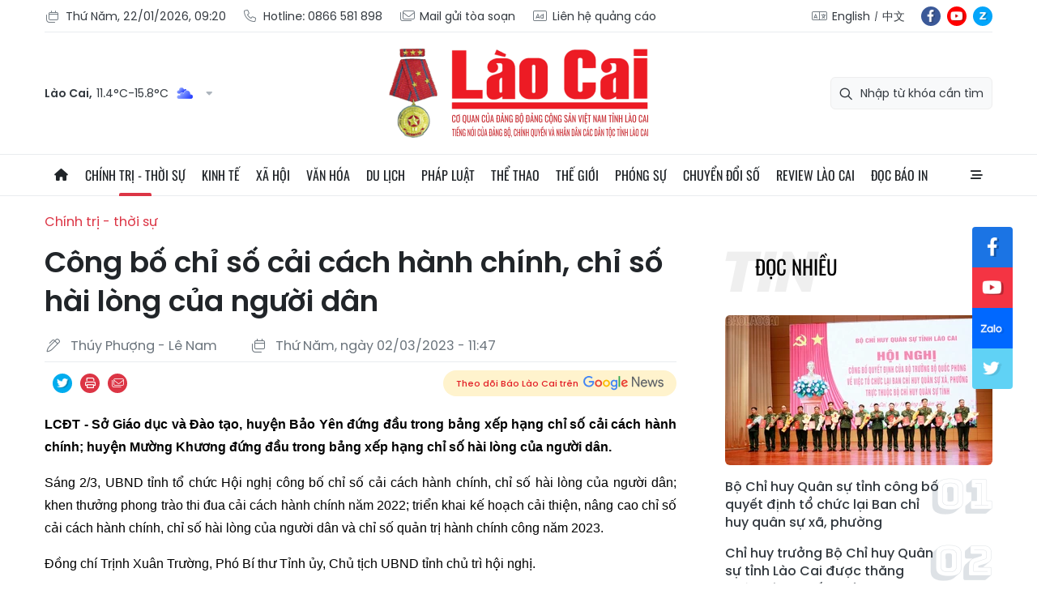

--- FILE ---
content_type: text/html;charset=utf-8
request_url: https://baolaocai.vn/cong-bo-chi-so-cai-cach-hanh-chinh-chi-so-hai-long-cua-nguoi-dan-post365082.html
body_size: 31339
content:
<!DOCTYPE html> <html lang="vi"> <head> <title>Công bố chỉ số cải cách hành chính, chỉ số hài lòng của người dân | Báo Lào Cai điện tử</title> <meta name="description" content="LCĐT – Sở Giáo dục và Đào tạo, huyện Bảo Yên đứng đầu trong bảng xếp hạng chỉ số cải cách hành chính; huyện Mường Khương đứng đầu trong bảng xếp hạng chỉ số hài lòng của người dân."/> <meta name="keywords" content=""/> <meta name="news_keywords" content=""/> <meta http-equiv="Content-Type" content="text/html; charset=utf-8" /> <meta http-equiv="X-UA-Compatible" content="IE=edge"/> <meta http-equiv="refresh" content="1800" /> <meta name="revisit-after" content="1 days" /> <meta content="width=device-width, initial-scale=1, maximum-scale=5, user-scalable=yes" name="viewport"/> <meta http-equiv="content-language" content="vi" /> <meta name="format-detection" content="telephone=no"/> <meta name="format-detection" content="address=no"/> <meta name="apple-mobile-web-app-capable" content="yes"> <meta name="apple-mobile-web-app-status-bar-style" content="black"> <meta name="apple-mobile-web-app-title" content="Báo Lào Cai điện tử"/> <meta name="referrer" content="no-referrer-when-downgrade"/> <link rel="shortcut icon" href="https://cdn.baolaocai.vn/assets/web/styles/img/favicon.ico" type="image/x-icon" /> <link rel="preconnect" href="https://cdn.baolaocai.vn"/> <link rel="dns-prefetch" href="https://cdn.baolaocai.vn"/> <link rel="dns-prefetch" href="//static.baolaocai.vn"/> <link rel="dns-prefetch" href="//www.google-analytics.com" /> <link rel="dns-prefetch" href="//www.googletagmanager.com" /> <link rel="dns-prefetch" href="//stc.za.zaloapp.com" /> <link rel="dns-prefetch" href="//fonts.googleapis.com" /> <meta property="fb:app_id" content="1252177848748393"/> <script> var cmsConfig = { domainDesktop: 'https://baolaocai.vn', domainMobile: 'https://baolaocai.vn', domainApi: 'https://api.baolaocai.vn', domainStatic: 'https://cdn.baolaocai.vn', domainLog: 'https://log.baolaocai.vn', googleAnalytics: 'G\-D7LS60HD1P', siteId: 0, pageType: 1, objectId: 365082, adsZone: 1, allowAds: true, adsLazy: true, antiAdblock: true, }; if (window.location.protocol !== 'https:' && window.location.hostname.indexOf('baolaocai.vn') !== -1) { window.location = 'https://' + window.location.hostname + window.location.pathname + window.location.hash; } var USER_AGENT=window.navigator&&(window.navigator.userAgent||window.navigator.vendor)||window.opera||"",IS_MOBILE=/Android|webOS|iPhone|iPod|BlackBerry|Windows Phone|IEMobile|Mobile Safari|Opera Mini/i.test(USER_AGENT);function setCookie(e,o,i){var n=new Date,i=(n.setTime(n.getTime()+24*i*60*60*1e3),"expires="+n.toUTCString());document.cookie=e+"="+o+"; "+i+";path=/;"}function getCookie(e){var o=document.cookie.indexOf(e+"="),i=o+e.length+1;return!o&&e!==document.cookie.substring(0,e.length)||-1===o?null:(-1===(e=document.cookie.indexOf(";",i))&&(e=document.cookie.length),unescape(document.cookie.substring(i,e)))}; </script> <script> if(USER_AGENT && USER_AGENT.indexOf("facebot") <= 0 && USER_AGENT.indexOf("facebookexternalhit") <= 0) { var query = ''; var hash = ''; if (window.location.search) query = window.location.search; if (window.location.hash) hash = window.location.hash; var canonicalUrl = 'https://baolaocai.vn/cong-bo-chi-so-cai-cach-hanh-chinh-chi-so-hai-long-cua-nguoi-dan-post365082.html' + query + hash ; var curUrl = decodeURIComponent(window.location.href); if(!location.port && canonicalUrl.startsWith("http") && curUrl != canonicalUrl){ window.location.replace(canonicalUrl); } } </script> <meta name="author" content="Báo Lào Cai điện tử" /> <meta name="copyright" content="Copyright © 2026 by Báo Lào Cai điện tử" /> <meta name="RATING" content="GENERAL" /> <meta name="GENERATOR" content="Báo Lào Cai điện tử" /> <meta content="Báo Lào Cai điện tử" itemprop="sourceOrganization" name="source"/> <meta content="news" itemprop="genre" name="medium"/> <meta name="robots" content="noarchive, max-image-preview:large, index, follow" /> <meta name="GOOGLEBOT" content="noarchive, max-image-preview:large, index, follow" /> <link rel="canonical" href="https://baolaocai.vn/cong-bo-chi-so-cai-cach-hanh-chinh-chi-so-hai-long-cua-nguoi-dan-post365082.html" /> <meta property="og:site_name" content="Báo Lào Cai điện tử"/> <meta property="og:rich_attachment" content="true"/> <meta property="og:type" content="article"/> <meta property="og:url" content="https://baolaocai.vn/cong-bo-chi-so-cai-cach-hanh-chinh-chi-so-hai-long-cua-nguoi-dan-post365082.html"/> <meta property="og:image" content="https://cdn.baolaocai.vn/images/463974ce6d97d8cb8df387bbe715721ba55fab73fc22a03d0e5e6d06fcff08fdad548e768d09685db79e7f753f2e867611a27e69bfb8c927ea221bda2b5651b6e9c0afcbc3c969cd72f366c9b25f38f0/tang-hoa.jpg.webp"/> <meta property="og:image:width" content="1200"/> <meta property="og:image:height" content="630"/> <meta property="og:title" content="Công bố chỉ số cải cách hành chính, chỉ số hài lòng của người dân"/> <meta property="og:description" content="LCĐT – Sở Giáo dục và Đào tạo, huyện Bảo Yên đứng đầu trong bảng xếp hạng chỉ số cải cách hành chính; huyện Mường Khương đứng đầu trong bảng xếp hạng chỉ số hài lòng của người dân."/> <meta name="twitter:card" value="summary"/> <meta name="twitter:url" content="https://baolaocai.vn/cong-bo-chi-so-cai-cach-hanh-chinh-chi-so-hai-long-cua-nguoi-dan-post365082.html"/> <meta name="twitter:title" content="Công bố chỉ số cải cách hành chính, chỉ số hài lòng của người dân"/> <meta name="twitter:description" content="LCĐT – Sở Giáo dục và Đào tạo, huyện Bảo Yên đứng đầu trong bảng xếp hạng chỉ số cải cách hành chính; huyện Mường Khương đứng đầu trong bảng xếp hạng chỉ số hài lòng của người dân."/> <meta name="twitter:image" content="https://cdn.baolaocai.vn/images/463974ce6d97d8cb8df387bbe715721ba55fab73fc22a03d0e5e6d06fcff08fdad548e768d09685db79e7f753f2e867611a27e69bfb8c927ea221bda2b5651b6e9c0afcbc3c969cd72f366c9b25f38f0/tang-hoa.jpg.webp"/> <meta name="twitter:site" content="@Báo Lào Cai điện tử"/> <meta name="twitter:creator" content="@Báo Lào Cai điện tử"/> <meta property="article:publisher" content="https://www.facebook.com/baolaocaidientu/" /> <meta property="article:tag" content=""/> <meta property="article:section" content="Chính trị - thời sự" /> <meta property="article:published_time" content="2023-03-02T18:47:00+0700"/> <meta property="article:modified_time" content="2023-03-02T13:52:42+0700"/> <script type="application/ld+json"> { "@context": "http://schema.org", "@type": "Organization", "name": "Báo Lào Cai điện tử", "url": "https://baolaocai.vn", "logo": "https://cdn.baolaocai.vn/assets/web/styles/img/logo.png", "foundingDate": "1963", "founders": [ { "@type": "Person", "name": "CƠ QUAN CỦA ĐẢNG BỘ ĐẢNG CỘNG SẢN VIỆT NAM TỈNH LÀO CAI" } ], "address": [ { "@type": "PostalAddress", "streetAddress": "Đường 30 tháng 4, phường Nam Cường, T.P Lào Cai, tỉnh Lào Cai", "addressLocality": "Lào Cai City", "addressRegion": "Northeast", "postalCode": "31100", "addressCountry": "VNM" } ], "contactPoint": [ { "@type": "ContactPoint", "telephone": "+84-214-3842-648", "contactType": "customer service" } ], "sameAs": [ "https://www.facebook.com/baolaocaidientu" ] } </script> <script type="application/ld+json"> { "@context" : "https://schema.org", "@type" : "WebSite", "name": "Báo Lào Cai điện tử", "url": "https://baolaocai.vn", "alternateName" : "Báo Lào Cai, CƠ QUAN CỦA ĐẢNG BỘ ĐẢNG CỘNG SẢN VIỆT NAM TỈNH LÀO CAI", "potentialAction": { "@type": "SearchAction", "target": { "@type": "EntryPoint", "urlTemplate": "https://baolaocai.vn/search/?q={search_term_string}" }, "query-input": "required name=search_term_string" } } </script> <script type="application/ld+json"> { "@context":"http://schema.org", "@type":"BreadcrumbList", "itemListElement":[ { "@type":"ListItem", "position":1, "item":{ "@id":"https://baolaocai.vn/chinh-tri/", "name":"Chính trị - thời sự" } } ] } </script> <script type="application/ld+json"> { "@context": "http://schema.org", "@type": "NewsArticle", "mainEntityOfPage":{ "@type":"WebPage", "@id":"https://baolaocai.vn/cong-bo-chi-so-cai-cach-hanh-chinh-chi-so-hai-long-cua-nguoi-dan-post365082.html" }, "headline": "Công bố chỉ số cải cách hành chính, chỉ số hài lòng của người dân", "description": "LCĐT – Sở Giáo dục và Đào tạo, huyện Bảo Yên đứng đầu trong bảng xếp hạng chỉ số cải cách hành chính; huyện Mường Khương đứng đầu trong bảng xếp hạng chỉ số hài lòng của người dân.", "image": { "@type": "ImageObject", "url": "https://cdn.baolaocai.vn/images/463974ce6d97d8cb8df387bbe715721ba55fab73fc22a03d0e5e6d06fcff08fdad548e768d09685db79e7f753f2e867611a27e69bfb8c927ea221bda2b5651b6e9c0afcbc3c969cd72f366c9b25f38f0/tang-hoa.jpg.webp", "width" : 1200, "height" : 675 }, "datePublished": "2023-03-02T18:47:00+0700", "dateModified": "2023-03-02T13:52:42+0700", "author": { "@type": "Person", "name": "Thúy Phượng - Lê Nam" }, "publisher": { "@type": "Organization", "name": "Báo Lào Cai điện tử", "logo": { "@type": "ImageObject", "url": "https://cdn.baolaocai.vn/assets/web/styles/img/logo.png" } } } </script> <link rel="preload" href="https://cdn.baolaocai.vn/assets/web/styles/css/main.min-1.0.58.css" as="style"> <link rel="preload" href="https://cdn.baolaocai.vn/assets/web/js/main.min-1.0.43.js" as="script"> <link rel="preload" href="https://cdn.baolaocai.vn/assets/web/js/detail.min-1.0.26.js" as="script"> <link rel="preload" href="https://common.mcms.one/assets/styles/css/baolaocai.css" as="style"> <link rel="stylesheet" href="https://common.mcms.one/assets/styles/css/baolaocai.css"> <link id="cms-style" rel="stylesheet" href="https://cdn.baolaocai.vn/assets/web/styles/css/main.min-1.0.58.css"> <style>.local-news .district>:first-child { width: 50%;
} .local-news .district { max-height: 320px; overflow-y: scroll;
} .four-pack .box-content .member__info .name { white-space: normal;
}
.topics .story__thumb { height: 170px!important;
}
</style> <script type="text/javascript"> var _metaOgUrl = 'https://baolaocai.vn/cong-bo-chi-so-cai-cach-hanh-chinh-chi-so-hai-long-cua-nguoi-dan-post365082.html'; var page_title = document.title; var tracked_url = window.location.pathname + window.location.search + window.location.hash; var cate_path = 'chinh-tri'; if (cate_path.length > 0) { tracked_url = "/" + cate_path + tracked_url; } </script> <script async="" src="https://www.googletagmanager.com/gtag/js?id=G-D7LS60HD1P"></script> <script> window.dataLayer = window.dataLayer || []; function gtag(){dataLayer.push(arguments);} gtag('js', new Date()); gtag('config', 'G-D7LS60HD1P', {page_path: tracked_url}); </script> <script>window.dataLayer = window.dataLayer || [];dataLayer.push({'pageCategory': '/chinh\-tri'});</script> <script> window.dataLayer = window.dataLayer || []; dataLayer.push({ 'event': 'Pageview', 'articleId': '365082', 'articleTitle': 'Công bố chỉ số cải cách hành chính, chỉ số hài lòng của người dân', 'articleCategory': 'Chính trị - thời sự', 'articleAlowAds': true, 'articleAuthor': 'Thúy Phượng - Lê Nam', 'articleType': 'normal', 'articlePublishDate': '2023-03-02T18:47:00+0700', 'articleThumbnail': 'https://cdn.baolaocai.vn/images/463974ce6d97d8cb8df387bbe715721ba55fab73fc22a03d0e5e6d06fcff08fdad548e768d09685db79e7f753f2e867611a27e69bfb8c927ea221bda2b5651b6e9c0afcbc3c969cd72f366c9b25f38f0/tang-hoa.jpg.webp', 'articleShortUrl': 'https://baolaocai.vn/cong-bo-chi-so-cai-cach-hanh-chinh-chi-so-hai-long-cua-nguoi-dan-post365082.html', 'articleFullUrl': 'https://baolaocai.vn/cong-bo-chi-so-cai-cach-hanh-chinh-chi-so-hai-long-cua-nguoi-dan-post365082.html', }); </script> <script type='text/javascript'> gtag('event', 'article_page',{ 'articleId': '365082', 'articleTitle': 'Công bố chỉ số cải cách hành chính, chỉ số hài lòng của người dân', 'articleCategory': 'Chính trị - thời sự', 'articleAlowAds': true, 'articleAuthor': 'Thúy Phượng - Lê Nam', 'articleType': 'normal', 'articlePublishDate': '2023-03-02T18:47:00+0700', 'articleThumbnail': 'https://cdn.baolaocai.vn/images/463974ce6d97d8cb8df387bbe715721ba55fab73fc22a03d0e5e6d06fcff08fdad548e768d09685db79e7f753f2e867611a27e69bfb8c927ea221bda2b5651b6e9c0afcbc3c969cd72f366c9b25f38f0/tang-hoa.jpg.webp', 'articleShortUrl': 'https://baolaocai.vn/cong-bo-chi-so-cai-cach-hanh-chinh-chi-so-hai-long-cua-nguoi-dan-post365082.html', 'articleFullUrl': 'https://baolaocai.vn/cong-bo-chi-so-cai-cach-hanh-chinh-chi-so-hai-long-cua-nguoi-dan-post365082.html', }); </script> </head> <body class=""> <header class="site-header "> <div class="container"> <div class="top-header"> <div class="left"> <a href="javascript:void(0);" id="today"></a> <a href="tel:+84866581898" title="Hotline"> <i class="ic-phone"></i> Hotline: 0866 581 898 </a> <a href="mailto:baolaocaidientu@gmail.com" title="Mail gửi tòa soạn"> <i class="ic-mail"></i> Mail gửi tòa soạn </a> <a href="#" title="Liên hệ quảng cáo"> <i class="ic-promo"></i> Liên hệ quảng cáo </a> </div> <div class="right"> <div class="col"> <i class="ic-lang"></i> <a href="https://en.baolaocai.vn" title="English" target="_blank">English</a> <a href="https://zh.baolaocai.vn" title="中文" target="_blank">中文</a> </div> <div class="social"> <a href="https://www.facebook.com/baolaocaidientu" class="fb" target="_parent" title="Tương tác với Báo Lào Cai trên Facebook">fb</a> <a href="https://www.youtube.com/@LaoCaiTV247/videos" class="yt" target="_parent" title="Tương tác với Báo Lào Cai trên Youtube">yt</a> <a href="https://zalo.me/956491731896605238" class="zl" target="_parent" title="Tương tác với Báo Lào Cai trên Zalo">zl</a> </div> </div> </div> <div class="content-header"> <div class="weather" id="header-weather"></div> <a class="logo" href="https://baolaocai.vn" title="Báo Lào Cai điện tử">Báo Lào Cai điện tử</a> <div class="search"> <input type="text" class="input-search txtsearch" placeholder="Nhập từ khóa cần tìm"> <i class="ic-search btn_search"></i> </div> </div> </div> <div class="navigation sticky"> <ul class="menu"> <li> <a href="/" class="ic-home" title="Trang chủ">Trang chủ</a> </li> <li> <a class="active" href="https://baolaocai.vn/chinh-tri/" title="Chính trị - thời sự">Chính trị - thời sự</a> <ul class="sub-menu"> <li> <a href="https://baolaocai.vn/chinh-tri/xay-dung-dang/" title="Xây dựng Đảng">Xây dựng Đảng</a> </li> <li> <a href="https://baolaocai.vn/hoc-tap-va-lam-theo-bac/" title="Học tập và làm theo Bác">Học tập và làm theo Bác</a> </li> <li> <a href="https://baolaocai.vn/chinh-tri/quoc-phong-an-ninh/" title="Quốc phòng - An ninh">Quốc phòng - An ninh</a> </li> <li> <a href="https://baolaocai.vn/chinh-tri/doi-ngoai/" title="Đối ngoại">Đối ngoại</a> </li> </ul> </li> <li> <a class="" href="https://baolaocai.vn/kinh-te/" title="Kinh tế">Kinh tế</a> <ul class="sub-menu"> <li> <a href="https://baolaocai.vn/kinh-te/nong-nghiep-nong-thon/" title="Nông nghiệp - Nông thôn">Nông nghiệp - Nông thôn</a> </li> <li> <a href="https://baolaocai.vn/kinh-te/ocop-lao-cai/" title="OCOP Lào Cai">OCOP Lào Cai</a> </li> <li> <a href="https://baolaocai.vn/kinh-te/cong-nghiep-xay-dung/" title="Công nghiệp - Xây dựng">Công nghiệp - Xây dựng</a> </li> <li> <a href="https://baolaocai.vn/kinh-te/dau-tu-tai-chinh/" title="Đầu tư - Tài chính">Đầu tư - Tài chính</a> </li> <li> <a href="https://baolaocai.vn/kinh-te/thi-truong/" title="Thị trường">Thị trường</a> </li> </ul> </li> <li> <a class="" href="https://baolaocai.vn/xa-hoi/" title="Xã hội">Xã hội</a> <ul class="sub-menu"> <li> <a href="https://baolaocai.vn/xa-hoi/giao-duc/" title="Giáo dục">Giáo dục</a> </li> <li> <a href="https://baolaocai.vn/xa-hoi/y-te/" title="Y tế">Y tế</a> </li> <li> <a href="https://baolaocai.vn/xa-hoi/lao-dong-viec-lam/" title="Lao động - Việc làm">Lao động - Việc làm</a> </li> <li> <a href="https://baolaocai.vn/xa-hoi/cai-cach-hanh-chinh/" title="Cải cách hành chính">Cải cách hành chính</a> </li> <li> <a href="https://baolaocai.vn/ban-doc/" title="Bạn đọc">Bạn đọc</a> </li> </ul> </li> <li> <a class="" href="https://baolaocai.vn/van-hoa/" title="Văn hóa">Văn hóa</a> <ul class="sub-menu"> <li> <a href="https://baolaocai.vn/van-hoa/van-hoc-nghe-thuat/" title="Văn học - Nghệ thuật">Văn học - Nghệ thuật</a> </li> <li> <a href="https://baolaocai.vn/van-hoa/lang-nghe/" title="Chuyện nghề xưa nay">Chuyện nghề xưa nay</a> </li> <li> <a href="https://baolaocai.vn/van-hoa/giai-tri/" title="Giải trí">Giải trí</a> </li> </ul> </li> <li> <a class="" href="https://baolaocai.vn/du-lich/" title="Du lịch">Du lịch</a> </li> <li> <a class="" href="https://baolaocai.vn/phap-luat/" title="Pháp luật">Pháp luật</a> <ul class="sub-menu"> <li> <a href="https://baolaocai.vn/phap-luat/an-ninh-trat-tu/" title="An ninh trật tự">An ninh trật tự</a> </li> <li> <a href="https://baolaocai.vn/phap-luat/phap-luat-doi-song/" title="Pháp luật - Đời sống">Pháp luật - Đời sống</a> </li> <li> <a href="https://baolaocai.vn/phap-luat/an-toan-giao-thong/" title="An toàn giao thông">An toàn giao thông</a> </li> </ul> </li> <li> <a class="" href="https://baolaocai.vn/the-thao/" title="Thể thao">Thể thao</a> </li> <li> <a class="" href="https://baolaocai.vn/the-gioi/" title="Thế giới">Thế giới</a> </li> <li> <a class="" href="https://baolaocai.vn/phong-su/" title="Phóng sự">Phóng sự</a> </li> <li> <a class="" href="https://baolaocai.vn/chuyen-doi-so/" title="Chuyển đổi số">Chuyển đổi số</a> </li> <li> <a class="" href="https://baolaocai.vn/review-lao-cai/" title="Review Lào Cai">Review Lào Cai</a> </li> <li> <a class="" href="https://baolaocai.vn/epaper/" title="Đọc báo in">Đọc báo in</a> <ul class="sub-menu"> <li> <a href="https://baolaocai.vn/vung-cao/" title="Vùng cao">Vùng cao</a> </li> <li> <a href="https://baolaocai.vn/thuong-ky/" title="Thường kỳ">Thường kỳ</a> </li> <li> <a href="https://baolaocai.vn/cuoi-tuan/" title="Cuối tuần">Cuối tuần</a> </li> </ul> </li> <li class="extend"> <a href="javascript:void(0);" class="ic-menu">All</a> <div class="big-menu"> <div class="content"> <ul class="item"> <li><a class="title" href="https://baolaocai.vn/chinh-tri/" title="Chính trị - thời sự">Chính trị - thời sự</a></li> <li> <a href="https://baolaocai.vn/chinh-tri/xay-dung-dang/" title="Xây dựng Đảng">Xây dựng Đảng</a> </li> <li> <a href="https://baolaocai.vn/hoc-tap-va-lam-theo-bac/" title="Học tập và làm theo Bác">Học tập và làm theo Bác</a> </li> <li> <a href="https://baolaocai.vn/chinh-tri/quoc-phong-an-ninh/" title="Quốc phòng - An ninh">Quốc phòng - An ninh</a> </li> <li> <a href="https://baolaocai.vn/chinh-tri/doi-ngoai/" title="Đối ngoại">Đối ngoại</a> </li> </ul> <ul class="item"> <li><a class="title" href="https://baolaocai.vn/kinh-te/" title="Kinh tế">Kinh tế</a></li> <li> <a href="https://baolaocai.vn/kinh-te/nong-nghiep-nong-thon/" title="Nông nghiệp - Nông thôn">Nông nghiệp - Nông thôn</a> </li> <li> <a href="https://baolaocai.vn/kinh-te/cong-nghiep-xay-dung/" title="Công nghiệp - Xây dựng">Công nghiệp - Xây dựng</a> </li> <li> <a href="https://baolaocai.vn/kinh-te/dau-tu-tai-chinh/" title="Đầu tư - Tài chính">Đầu tư - Tài chính</a> </li> <li> <a href="https://baolaocai.vn/kinh-te/thi-truong/" title="Thị trường">Thị trường</a> </li> </ul> <ul class="item"> <li><a class="title" href="https://baolaocai.vn/xa-hoi/" title="Xã hội">Xã hội</a></li> <li> <a href="https://baolaocai.vn/xa-hoi/giao-duc/" title="Giáo dục">Giáo dục</a> </li> <li> <a href="https://baolaocai.vn/xa-hoi/y-te/" title="Y tế">Y tế</a> </li> <li> <a href="https://baolaocai.vn/xa-hoi/lao-dong-viec-lam/" title="Lao động - Việc làm">Lao động - Việc làm</a> </li> <li> <a href="https://baolaocai.vn/xa-hoi/cai-cach-hanh-chinh/" title="Cải cách hành chính">Cải cách hành chính</a> </li> <li> <a href="https://baolaocai.vn/ban-doc/" title="Bạn đọc">Bạn đọc</a> </li> </ul> <ul class="item"> <li><a class="title" href="https://baolaocai.vn/van-hoa/" title="Văn hóa">Văn hóa</a></li> <li> <a href="https://baolaocai.vn/van-hoa/van-hoc-nghe-thuat/" title="Văn học - Nghệ thuật">Văn học - Nghệ thuật</a> <ul class="level2-menu"> <li> <a href="https://baolaocai.vn/van-xuoi/" title="Văn xuôi">Văn xuôi</a> </li> <li> <a href="https://baolaocai.vn/tho/" title="Thơ">Thơ</a> </li> </ul> </li> <li> <a href="https://baolaocai.vn/van-hoa/giai-tri/" title="Giải trí">Giải trí</a> </li> </ul> <ul class="item"> <li><a class="title" href="https://baolaocai.vn/du-lich/" title="Du lịch">Du lịch</a></li> </ul> <ul class="item"> <li><a class="title" href="https://baolaocai.vn/chuyen-doi-so/" title="Chuyển đổi số">Chuyển đổi số</a></li> </ul> <ul class="item"> <li><a class="title" href="https://baolaocai.vn/review-lao-cai/" title="Review Lào Cai">Review Lào Cai</a></li> </ul> <ul class="item"> <li><a class="title" href="https://baolaocai.vn/phap-luat/" title="Pháp luật">Pháp luật</a></li> <li> <a href="https://baolaocai.vn/phap-luat/an-ninh-trat-tu/" title="An ninh trật tự">An ninh trật tự</a> </li> <li> <a href="https://baolaocai.vn/phap-luat/phap-luat-doi-song/" title="Pháp luật - Đời sống">Pháp luật - Đời sống</a> </li> <li> <a href="https://baolaocai.vn/phap-luat/an-toan-giao-thong/" title="An toàn giao thông">An toàn giao thông</a> </li> </ul> <ul class="item"> <li><a class="title" href="https://baolaocai.vn/the-thao/" title="Thể thao">Thể thao</a></li> </ul> <ul class="item"> <li><a class="title" href="https://baolaocai.vn/the-gioi/" title="Thế giới">Thế giới</a></li> </ul> <ul class="item"> <li><a class="title" href="https://baolaocai.vn/epaper/" title="Đọc báo in">Đọc báo in</a></li> <li> <a href="https://baolaocai.vn/vung-cao/" title="Vùng cao">Vùng cao</a> </li> <li> <a href="https://baolaocai.vn/thuong-ky/" title="Thường kỳ">Thường kỳ</a> </li> <li> <a href="https://baolaocai.vn/cuoi-tuan/" title="Cuối tuần">Cuối tuần</a> </li> </ul> <ul class="item"> <li><a class="title" href="https://baolaocai.vn/multimedia/" title="Multimedia">Multimedia</a></li> <li> <a href="https://baolaocai.vn/video/" title="Video">Video</a> </li> <li> <a href="https://baolaocai.vn/goc-anh/" title="Photo">Photo</a> </li> <li> <a href="https://baolaocai.vn/e-magazine/" title="E-magazine">E-magazine</a> </li> <li> <a href="https://baolaocai.vn/podcasts/" title="Podcasts">Podcasts</a> </li> <li> <a href="https://baolaocai.vn/infographic/" title="Infographic">Infographic</a> </li> </ul> <ul class="item"> <li><a class="title" href="https://baolaocai.vn/thong-tin-quang-cao/" title="Thông tin quảng cáo">Thông tin quảng cáo</a></li> </ul> <ul class="item"> <li><a class="title" href="https://baolaocai.vn/chuyende/" title="Chuyên đề">Chuyên đề</a></li> </ul> <ul class="item"> <li><a class="title" href="https://baolaocai.vn/duan8/" title="Dự án 8">Dự án 8</a></li> </ul> </div> </div> </li> </ul> </div> </header> <div class="site-body"> <div class="container detail"> <div class="rennab-wrap"> <div id="sdaWeb_SdaTop" class="rennab " data-platform="1" data-position="Web_SdaTop" style="display:none"> </div> </div> <div class="breadcrumbs"> <h2 class="main"> <a href="https://baolaocai.vn/chinh-tri/" title="Chính trị - thời sự" class="active">Chính trị - thời sự</a> </h2> </div> <div class="col"> <div class="main-col content-col"> <div class="article"> <h1 class="article__title cms-title "> Công bố chỉ số cải cách hành chính, chỉ số hài lòng của người dân </h1> <div class="article__meta"> <div class="row"> <div class="author cms-author"> <i class="ic-pen"></i> Thúy Phượng - Lê Nam </div> <time class="time" datetime="2023-03-02T18:47:00+0700"><i class="ic-calendar"></i><span data-time="1677757620" data-format="long" data-friendly="true">02/03/2023 18:47</span></time> <meta class="cms-date" itemprop="datePublished" content="2023-03-02T18:47:00+0700"> </div> <div class="row"> <div class="fb-like" data-href="https://baolaocai.vn/cong-bo-chi-so-cai-cach-hanh-chinh-chi-so-hai-long-cua-nguoi-dan-post365082.html" data-width="" data-layout="button_count" data-action="like" data-size="small" data-share="true"></div> <div class="social social-share"> <a href="javascript:void(0);" class="tw" data-rel="twitter" data-href="https://baolaocai.vn/cong-bo-chi-so-cai-cach-hanh-chinh-chi-so-hai-long-cua-nguoi-dan-post365082.html" title="Chia sẻ qua Twitter">Chia sẻ qua Twitter</a> <a href="javascript:void(0);" class="print sendprint" title="In bài viết">In bài viết</a> <a href="javascript:void(0);" class="mail sendmail" data-href="https://baolaocai.vn/cong-bo-chi-so-cai-cach-hanh-chinh-chi-so-hai-long-cua-nguoi-dan-post365082.html" title="Chia sẻ qua Email">Chia sẻ qua Email</a> </div> <a class="gg-news" href="https://news.google.com/publications/CAAqJggKIiBDQklTRWdnTWFnNEtER0poYjJ4aGIyTmhhUzUyYmlnQVAB?hl=vi&gl=VN&ceid=VN%3Avi" target="_blank"> <span>Theo dõi Báo Lào Cai trên</span> <img src="https://cdn.baolaocai.vn/assets/web/styles/img/gg-news.png" alt="Google News">
</a> </div> </div> <div class="article__body zce-content-body cms-body" itemprop="articleBody"> <style>.t1 { text-align:justify } .t4 { font-family:Arial,Helvetica,sans-serif } .t2 { font-size:16px } .t3 { color:#000000 } .t6 { text-align:center } .t9 { old-height:491px; old-width:900px } .t7 { old-height:568px; old-width:900px } .t8 { old-height:600px; old-width:900px } .t10 { background-color:white } .t5 { old-width:850px }</style>
<p class="t1"><span class="t2"><span class="t3"><span class="t4"><strong>LCĐT - Sở Giáo dục và Đào tạo, huyện Bảo Yên đứng đầu trong bảng xếp hạng chỉ số cải cách hành chính; huyện Mường Khương đứng đầu trong bảng xếp hạng chỉ số hài lòng của người dân. </strong></span></span></span></p>
<p class="t1"><span class="t2"><span class="t3"><span class="t4">Sáng 2/3, UBND tỉnh tổ chức Hội nghị công bố chỉ số cải cách hành chính, chỉ số hài lòng của người dân; khen thưởng phong trào thi đua cải cách hành chính năm 2022; triển khai kế hoạch cải thiện, nâng cao chỉ số cải cách hành chính, chỉ số hài lòng của người dân và chỉ số quản trị hành chính công năm 2023.</span></span></span></p>
<p class="t1"><span class="t2"><span class="t3"><span class="t4">Đồng chí Trịnh Xuân Trường, Phó Bí thư Tỉnh ủy, Chủ tịch UBND tỉnh chủ trì hội nghị.</span></span></span></p>
<p class="t1"><span class="t2"><span class="t3"><span class="t4">Dự hội nghị có đồng chí Vũ Văn Cài,&nbsp;Ủy viên Ban Thường vụ Tỉnh ủy, Phó Chủ tịch Thường trực HĐND tỉnh; lãnh đạo các sở, ngành, địa phương trong tỉnh.</span></span></span></p>
<table align="center" border="0" cellpadding="1" cellspacing="1" class="t5"> <tbody> <tr> <td class="t6"><span class="t2"><span class="t3"><em><img alt="Công bố chỉ số cải cách hành chính, chỉ số hài lòng của người dân ảnh 1" src="[data-uri]" class="lazyload t7 cms-photo" data-large-src="https://cdn.baolaocai.vn/images/ab8b3c6297f842697cb0fb48b1e8a907ee48c676744e6ab9eb473146f8e8d8837c002fae1e71a2e81222571fa81ed7fbbab4d62c39602eb45e3c7410f19005a9211828f55aa57b7e44905839ba2955a1/quangcanhcchc.jpg" data-src="https://cdn.baolaocai.vn/images/a55fab73fc22a03d0e5e6d06fcff08fdad548e768d09685db79e7f753f2e8676afcc7efc31d363035e92ea0932d198b290ffb2f097cf963b26af744c15e95471/quangcanhcchc.jpg" title="Công bố chỉ số cải cách hành chính, chỉ số hài lòng của người dân ảnh 1"></em></span></span></td> </tr> <tr> <td class="t6"><span class="t2"><span class="t3"><em>Quang cảnh hội nghị.</em></span></span></td> </tr> </tbody>
</table>
<p class="t1"><span class="t2"><span class="t3"><span class="t4">Chỉ số cải cách hành chính năm 2022 được tổ chức đánh giá đối với 20 sở, ban, ngành thuộc tỉnh (cấp sở) và 9 huyện, thị xã, thành phố (cấp huyện). Với cấp sở, tổng điểm trung bình của các sở đạt 87,14/100 điểm, thấp hơn so với năm 2021 (năm 2021 đạt 89,28 điểm), trong đó có 4/20 đơn vị đạt từ 90 điểm trở lên. Sở Giáo dục và Đào tạo là đơn vị được chấm điểm cao nhất với tổng điểm đạt 93,72. Sở Tài nguyên và Môi trường đạt số điểm thấp nhất với tổng điểm 77,28.</span></span></span></p>
<div class="sda_middle"> <div id="sdaWeb_SdaArticleMiddle" class="rennab fyi" data-platform="1" data-position="Web_SdaArticleMiddle"> </div>
</div>
<table align="center" border="0" cellpadding="1" cellspacing="1" class="t5"> <tbody> <tr> <td class="t6"><span class="t2"><span class="t3"><em><img alt="Công bố chỉ số cải cách hành chính, chỉ số hài lòng của người dân ảnh 2" src="[data-uri]" class="lazyload t8 cms-photo" data-large-src="https://cdn.baolaocai.vn/images/ab8b3c6297f842697cb0fb48b1e8a907ee48c676744e6ab9eb473146f8e8d8837c002fae1e71a2e81222571fa81ed7fbcf21897dc9a547e61609ed55ab60e3c0/tang-hoa.jpg" data-src="https://cdn.baolaocai.vn/images/a55fab73fc22a03d0e5e6d06fcff08fdad548e768d09685db79e7f753f2e867611a27e69bfb8c927ea221bda2b5651b63d4cd912b90d6234312a56a97133cb5f/tang-hoa.jpg" title="Công bố chỉ số cải cách hành chính, chỉ số hài lòng của người dân ảnh 2"></em></span></span></td> </tr> <tr> <td class="t6"><span class="t2"><span class="t3"><em>Chủ tịch UBND tỉnh tặng hoa chúc mừng các đơn vị xếp thứ hạng cao trong các chỉ số được công bố.</em></span></span></td> </tr> </tbody>
</table>
<p class="t1"><span class="t2"><span class="t3"><span class="t4">Đối với cấp huyện, tổng điểm trung bình đạt 90,43/100 điểm, cao hơn so với năm 2021 (năm 2021 đạt 88,99 điểm), trong đó có 6 đơn vị đạt 90 điểm trở lên. Huyện Bảo Yên đạt số điểm cao nhất với 94,25 điểm; thấp nhất là huyện Si Ma Cai với 85,97 điểm.</span></span></span></p>
<table align="center" border="0" cellpadding="1" cellspacing="1" class="t5"> <tbody> <tr> <td class="t6"><img alt="Chủ tịch UBND tỉnh trao Cờ thi đua cho 6 tập thể." src="[data-uri]" class="lazyload t9 cms-photo" data-large-src="https://cdn.baolaocai.vn/images/ab8b3c6297f842697cb0fb48b1e8a907ee48c676744e6ab9eb473146f8e8d8837c002fae1e71a2e81222571fa81ed7fb8d89539f460534be944e4f558116e8d8/tangco-up.jpg" data-src="https://cdn.baolaocai.vn/images/a55fab73fc22a03d0e5e6d06fcff08fdad548e768d09685db79e7f753f2e867611a27e69bfb8c927ea221bda2b5651b6d354edd3e652d4b6928129d0b4dd82f4/tangco-up.jpg" title="Chủ tịch UBND tỉnh trao Cờ thi đua cho 6 tập thể."></td> </tr> <tr> <td class="t6"><span class="t2"><span class="t3"><em>Chủ tịch UBND tỉnh trao Cờ thi đua cho 6 tập thể.</em></span></span></td> </tr> </tbody>
</table>
<p class="t1"><span class="t2"><span class="t3"><span class="t4">Chỉ số hài lòng của người dân được thực hiện đo lường trên 4 yếu tố cơ bản của quá trình cung ứng dịch vụ hành chính công gồm: Tiếp cận dịch vụ, thủ tục hành chính, công chức giải quyết công việc và kết quả cung ứng dịch vụ hành chính công. Năm 2022, việc đo lường sự hài lòng của người dân, tổ chức đối với sự phục vụ của cơ quan hành chính nhà nước trên địa bàn tỉnh được thực hiện tại 27 đơn vị hành chính cấp xã và 9 đơn vị hành chính cấp huyện của 9 huyện, thị xã, thành phố.</span></span></span></p>
<table align="center" border="0" cellpadding="1" cellspacing="1" class="t5"> <tbody> <tr> <td class="t6"><span class="t2"><span class="t3"><em><img alt="Công bố chỉ số cải cách hành chính, chỉ số hài lòng của người dân ảnh 4" src="[data-uri]" class="lazyload t8 cms-photo" data-large-src="https://cdn.baolaocai.vn/images/ab8b3c6297f842697cb0fb48b1e8a907ee48c676744e6ab9eb473146f8e8d8837c002fae1e71a2e81222571fa81ed7fb62b09dc78c8997d8f7b673551a969b1f32cf21e655c1316f4dadcb904fe0f0fd/tang-bang-khen.jpg" data-src="https://cdn.baolaocai.vn/images/a55fab73fc22a03d0e5e6d06fcff08fdad548e768d09685db79e7f753f2e867611a27e69bfb8c927ea221bda2b5651b6a3cfd3896651c6aafc8df7fcc2a11e7f/tang-bang-khen.jpg" title="Công bố chỉ số cải cách hành chính, chỉ số hài lòng của người dân ảnh 4"></em></span></span></td> </tr> <tr> <td class="t6"><span class="t2"><span class="t3"><em>Tặng Bằng khen của Chủ tịch UBND tỉnh cho các tập thể,&nbsp;cá nhân có thành tích xuất sắc.</em></span></span></td> </tr> </tbody>
</table>
<p class="t1"><span class="t2"><span class="t3"><span class="t4">Tổ chức điều tra được thực hiện trên các lĩnh vực gồm: Chứng thực, cấp giấy khai sinh, cấp giấy đăng ký kết hôn, giấy đăng ký kinh doanh, đất đai và cấp giấy phép xây dựng. Kết quả, chỉ số hài lòng của người dân tại huyện Mường Khương cao nhất với tỷ lệ hài lòng đạt 93,88%; thấp nhất là thành phố Lào Cai với 90,66%.</span></span></span></p>
<div class="sda_middle"> <div id="sdaWeb_SdaArticleMiddle1" class="rennab fyi" data-platform="1" data-position="Web_SdaArticleMiddle1"> </div>
</div>
<p class="t1"><span class="t2"><span class="t3"><span class="t4">Hội nghị cũng đã công bố quyết định khen thưởng, tặng Cờ thi đua của UBND tỉnh cho 6 tập thể; tặng Bằng khen của Chủ tịch UBND tỉnh cho 18 tập thể và 16 cá nhân đạt thành tích xuất sắc trong Phong trào thi đua cải cách hành chính trên địa bàn tỉnh.</span></span></span></p>
<p class="t1"><span class="t2"><span class="t3"><span class="t4">Hội nghị cũng đã tổ chức triển khai kế hoạch duy trì, cải thiện và nâng cao chỉ số cải cách hành chính cấp tỉnh (PAR INDEX); kế hoạch cải thiện, nâng cao chỉ số hiệu quả quản trị và hành chính công cấp tỉnh (PAPI); kế hoạch cải thiện và nâng cao chỉ số hài lòng của người dân đối với sự phục vụ của cơ quan hành chính nhà nước (SIPAS) năm 2023.</span></span></span></p>
<p class="t1"><span class="t2"><span class="t3"><span class="t4">Cụ thể, với chỉ số PAR INDEX, Lào Cai sẽ nỗ lực cải thiện khắc phục những tồn tại, hạn chế; duy trì và nâng cao các nội dung đã đạt điểm cao, phấn đấu xếp trong nhóm 10 tỉnh, thành phố đứng đầu trong cả nước.</span></span></span></p>
<p class="t1"><span class="t2"><span class="t3"><span class="t4">Với chỉ số PAPI, Lào Cai phấn đấu nâng cao hiệu quả hoạt động của các cấp chính quyền trên địa bàn tỉnh, đặc biệt là cấp sở; phấn đấu chỉ số PAPI của tỉnh Lào Cai năm 2023 được cải thiện, tăng ít nhất 5 đến 10 bậc so với năm 2022.</span></span></span></p>
<p class="t1"><span class="t2"><span class="t3"><span class="t4">Với chỉ số SIPAS, năm 2021, Lào Cai xếp vị trí thức 52/63 tỉnh, thành phố; năm 2022 chưa công bố kết quả. Để cải thiện, nâng cao chỉ số này, Lào Cai phấn đấu khắc phục những tồn tại, hạn chế, nâng thứ hạng so với những năm trước trong năm 2023.</span></span></span></p>
<p class="t1"><span class="t2"><span class="t3"><span class="t4">Phát biểu chỉ đạo tại hội nghị, đồng chí Trịnh Xuân Trường, Phó Bí thư Tỉnh ủy, Chủ tịch UBND tỉnh yêu cầu, trong thời gian tới cần tiếp tục nâng cao nhận thức, vai trò, trách nhiệm của người đứng đầu trong việc trực tiếp lãnh đạo, chỉ đạo, tổ chức thực hiện công tác cải cách hành chính; hành động phải quyết liệt, tổ chức thực hiện khoa học, hợp lý và hiệu quả. <span class="t10">Nâng cao chất lượng công tác xây dựng, ban hành các văn bản quy phạm pháp luật; tham mưu ban hành các cơ chế, chính sách, văn bản quy phạm pháp luật thuộc thẩm quyền của địa phương đảm bảo hiệu lực, hiệu quả và khả thi. </span>Tiếp tục rà soát, cắt giảm tối đa thời gian giải quyết thủ tục hành chính, nhất là các thủ tục có tần suất thực hiện giao dịch lớn (lĩnh vực đất đai, tài nguyên, xây dựng, đầu tư, tài chính công...). Cùng với đó, tiếp tục đẩy mạnh cải cách chế độ công vụ; đẩy mạnh phân cấp lĩnh vực tài chính - ngân sách; thực hiện chuyển đổi số có trọng tâm trọng điểm, tránh chồng chéo, đầu tư dàn trải, lãng phí...</span></span></span></p>
<div class="sda_middle"> <div id="sdaWeb_SdaArticleMiddle2" class="rennab fyi" data-platform="1" data-position="Web_SdaArticleMiddle2"> </div>
</div>
<table align="center" border="0" cellpadding="1" cellspacing="1" class="t5"> <tbody> <tr> <td class="t6"><span class="t2"><span class="t3"><em><img alt="Công bố chỉ số cải cách hành chính, chỉ số hài lòng của người dân ảnh 5" src="[data-uri]" class="lazyload t8 cms-photo" data-large-src="https://cdn.baolaocai.vn/images/ab8b3c6297f842697cb0fb48b1e8a907ee48c676744e6ab9eb473146f8e8d8837c002fae1e71a2e81222571fa81ed7fbf63cc67841db37a8c1bc459d2039fbd1a4d76bdc0d8f8cb500bbbe52176c55a3/chu-tich-ubnd-tinh.jpg" data-src="https://cdn.baolaocai.vn/images/a55fab73fc22a03d0e5e6d06fcff08fdad548e768d09685db79e7f753f2e86761db7dab688902940bbda121b1832afb89743dca17b8105ad6643bdce71a25b0120d3423f0fcc2c1921aff25c359f2ee4/chu-tich-ubnd-tinh.jpg" title="Công bố chỉ số cải cách hành chính, chỉ số hài lòng của người dân ảnh 5"></em></span></span></td> </tr> <tr> <td class="t6"><span class="t2"><span class="t3"><em>Chủ tịch UBND tỉnh phát biểu chỉ đạo tại hội nghị.</em></span></span></td> </tr> </tbody>
</table>
<p><span class="t2"><span class="t3"><span class="t4">Chủ tịch UBND tỉnh giao Sở Nội vụ tiếp tục làm tốt vai trò cơ quan Thường trực cải cách hành chính của tỉnh; tăng cường công tác thanh tra, kiểm tra, đôn đốc việc thực hiện công tác cải cách hành chính, kỷ luật, kỷ cương, văn hóa công vụ của cán bộ, công chức, viên chức tại các cơ quan, đơn vị trên địa bàn tỉnh; nghiên cứu, tiếp thu ý kiến của các đại biểu và các giải pháp trọng tâm nêu trên để hoàn thiện Kế hoạch cải thiện và nâng cao Chỉ số PAR INDEX, SIPAS, PAPI của tỉnh năm 2023, đảm bảo thiết thực, hiệu quả, không hình thức, phù hợp với chức năng, nhiệm vụ của từng đơn vị...</span></span></span></p> <div id="sdaWeb_SdaArticleAfterBody" class="rennab " data-platform="1" data-position="Web_SdaArticleAfterBody" style="display:none"> </div> </div> <div id="sdaWeb_SdaArticleAfterTag" class="rennab " data-platform="1" data-position="Web_SdaArticleAfterTag" style="display:none"> </div> <div class="article__meta"> <div class="row"> <div class="fb-like" data-href="https://baolaocai.vn/cong-bo-chi-so-cai-cach-hanh-chinh-chi-so-hai-long-cua-nguoi-dan-post365082.html" data-width="" data-layout="button_count" data-action="like" data-size="small" data-share="true"></div> <div class="social social-share"> <a href="javascript:void(0);" class="tw" data-rel="twitter" data-href="https://baolaocai.vn/cong-bo-chi-so-cai-cach-hanh-chinh-chi-so-hai-long-cua-nguoi-dan-post365082.html" title="Chia sẻ qua Twitter">Chia sẻ qua Twitter</a> <a href="javascript:void(0);" class="print sendprint" title="In bài viết">In bài viết</a> <a href="javascript:void(0);" class="mail sendmail" data-href="https://baolaocai.vn/cong-bo-chi-so-cai-cach-hanh-chinh-chi-so-hai-long-cua-nguoi-dan-post365082.html" title="Chia sẻ qua Email">Chia sẻ qua Email</a> </div> <a class="gg-news" href="https://news.google.com/publications/CAAqJggKIiBDQklTRWdnTWFnNEtER0poYjJ4aGIyTmhhUzUyYmlnQVAB?hl=vi&gl=VN&ceid=VN%3Avi" target="_blank"> <span>Theo dõi Báo Lào Cai trên</span> <img src="https://cdn.baolaocai.vn/assets/web/styles/img/gg-news.png" alt="Google News">
</a> </div> </div> <div class="wrap-comment" id="comment365082" data-id="365082" data-type="20"></div> <div id="sdaWeb_SdaArticleAfterComment" class="rennab " data-platform="1" data-position="Web_SdaArticleAfterComment" style="display:none"> </div> </div> </div> <div class="sub-col sidebar-right"> <div id="sidebar-top-1"> <div id="sdaWeb_SdaRight1" class="rennab " data-platform="1" data-position="Web_SdaRight1" style="display:none"> </div> <section class="hot-news fyi-position"> <h3 class="box-heading"> <span class="title">Đọc nhiều</span> </h3> <div class="box-content" data-source="mostread-news"> <article class="story"> <figure class="story__thumb"> <a class="cms-link" href="https://baolaocai.vn/bo-chi-huy-quan-su-tinh-cong-bo-quyet-dinh-to-chuc-lai-ban-chi-huy-quan-su-xa-phuong-post891321.html" title="Bộ Chỉ huy Quân sự tỉnh công bố quyết định tổ chức lại Ban chỉ huy quân sự xã, phường"> <img class="lazyload" src="[data-uri]" data-src="https://cdn.baolaocai.vn/images/2a4da614f50287521cbbc7d7ccb166928ee4039ac0e02763b3bf0c733c85e339ff1ce6745526212de3ee2dbdba172514fd3b915b193ed999fdb0cd216bc6bfe1/14-1-bo-qp.jpg.webp" data-srcset="https://cdn.baolaocai.vn/images/2a4da614f50287521cbbc7d7ccb166928ee4039ac0e02763b3bf0c733c85e339ff1ce6745526212de3ee2dbdba172514fd3b915b193ed999fdb0cd216bc6bfe1/14-1-bo-qp.jpg.webp 1x, https://cdn.baolaocai.vn/images/480cabe3f874b3fb2968b6c30cdf45958ee4039ac0e02763b3bf0c733c85e339ff1ce6745526212de3ee2dbdba172514fd3b915b193ed999fdb0cd216bc6bfe1/14-1-bo-qp.jpg.webp 2x" alt="Bộ Chỉ huy Quân sự tỉnh công bố quyết định tổ chức lại Ban chỉ huy quân sự xã, phường"> <noscript><img src="https://cdn.baolaocai.vn/images/2a4da614f50287521cbbc7d7ccb166928ee4039ac0e02763b3bf0c733c85e339ff1ce6745526212de3ee2dbdba172514fd3b915b193ed999fdb0cd216bc6bfe1/14-1-bo-qp.jpg.webp" srcset="https://cdn.baolaocai.vn/images/2a4da614f50287521cbbc7d7ccb166928ee4039ac0e02763b3bf0c733c85e339ff1ce6745526212de3ee2dbdba172514fd3b915b193ed999fdb0cd216bc6bfe1/14-1-bo-qp.jpg.webp 1x, https://cdn.baolaocai.vn/images/480cabe3f874b3fb2968b6c30cdf45958ee4039ac0e02763b3bf0c733c85e339ff1ce6745526212de3ee2dbdba172514fd3b915b193ed999fdb0cd216bc6bfe1/14-1-bo-qp.jpg.webp 2x" alt="Bộ Chỉ huy Quân sự tỉnh công bố quyết định tổ chức lại Ban chỉ huy quân sự xã, phường" class="image-fallback"></noscript> </a> </figure> <h2 class="story__heading" data-tracking="891321"> <a class="cms-link" href="https://baolaocai.vn/bo-chi-huy-quan-su-tinh-cong-bo-quyet-dinh-to-chuc-lai-ban-chi-huy-quan-su-xa-phuong-post891321.html" title="Bộ Chỉ huy Quân sự tỉnh công bố quyết định tổ chức lại Ban chỉ huy quân sự xã, phường"> Bộ Chỉ huy Quân sự tỉnh công bố quyết định tổ chức lại Ban chỉ huy quân sự xã, phường </a> </h2> </article> <article class="story"> <h2 class="story__heading" data-tracking="891576"> <a class="cms-link" href="https://baolaocai.vn/chi-huy-truong-bo-chi-huy-quan-su-tinh-lao-cai-duoc-thang-quan-ham-thieu-tuong-post891576.html" title="Chỉ huy trưởng Bộ Chỉ huy Quân sự tỉnh Lào Cai được thăng quân hàm Thiếu tướng"> Chỉ huy trưởng Bộ Chỉ huy Quân sự tỉnh Lào Cai được thăng quân hàm Thiếu tướng </a> </h2> </article> <article class="story"> <h2 class="story__heading" data-tracking="891505"> <a class="cms-link" href="https://baolaocai.vn/ubnd-tinh-lao-cai-huy-dong-doanh-nghiep-ho-tro-120-xe-may-phuc-vu-mo-hinh-chinh-quyen-dia-phuong-2-cap-post891505.html" title="UBND tỉnh Lào Cai huy động doanh nghiệp hỗ trợ 120 xe máy phục vụ mô hình chính quyền địa phương 2 cấp"> UBND tỉnh Lào Cai huy động doanh nghiệp hỗ trợ 120 xe máy phục vụ mô hình chính quyền địa phương 2 cấp </a> </h2> </article> <article class="story"> <h2 class="story__heading" data-tracking="891409"> <a class="cms-link" href="https://baolaocai.vn/ngay-dau-lam-viec-tai-ban-chqs-xa-phuong-cua-si-quan-quan-doi-chinh-quy-tin-hieu-tich-cuc-tu-co-so-post891409.html" title="Ngày đầu làm việc tại Ban CHQS xã, phường của sĩ quan Quân đội chính quy - tín hiệu tích cực từ cơ sở"> Ngày đầu làm việc tại Ban CHQS xã, phường của sĩ quan Quân đội chính quy - tín hiệu tích cực từ cơ sở <i class="ic-type-video"></i><i class="ic-type-img"></i> </a> </h2> </article> <article class="story"> <h2 class="story__heading" data-tracking="891710"> <a class="cms-link" href="https://baolaocai.vn/mot-so-hinh-anh-cua-doan-dai-bieu-dang-bo-tinh-lao-cai-tai-ngay-lam-viec-dau-tien-dai-hoi-xiv-cua-dang-post891710.html" title="Một số hình ảnh của Đoàn đại biểu Đảng bộ tỉnh Lào Cai tại ngày làm việc đầu tiên Đại hội XIV của Đảng"> Một số hình ảnh của Đoàn đại biểu Đảng bộ tỉnh Lào Cai tại ngày làm việc đầu tiên Đại hội XIV của Đảng <i class="ic-type-img"></i> </a> </h2> </article> </div> </section> <div id="sdaWeb_SdaRight2" class="rennab " data-platform="1" data-position="Web_SdaRight2" style="display:none"> </div> <div class="local-news fyi-position"> <h3 class="box-heading"> <a class="title" href="/dia-phuong.html" title="Tin địa phương">Tin địa phương</a> </h3> <div class="box-content"> <div class="district"> <a data-id="12" href="https://baolaocai.vn/dia-phuong/dia-phuong-ngoai-tinh/12.html" title="Địa phương ngoài tỉnh"> <i class="ic-location"></i>Địa phương ngoài tỉnh </a> <a data-id="13" href="https://baolaocai.vn/dia-phuong/so-ban-nganh/13.html" title="Sở, ban, ngành "> <i class="ic-location"></i>Sở, ban, ngành </a> <a data-id="11" href="https://baolaocai.vn/dia-phuong/toan-tinh/11.html" title="Toàn tỉnh"> <i class="ic-location"></i>Toàn tỉnh </a> <a data-id="14" href="https://baolaocai.vn/dia-phuong/xa-khao-mang/14.html" title="Xã Khao Mang"> <i class="ic-location"></i>Xã Khao Mang </a> <a data-id="15" href="https://baolaocai.vn/dia-phuong/xa-mu-cang-chai/15.html" title="Xã Mù Cang Chải"> <i class="ic-location"></i>Xã Mù Cang Chải </a> <a data-id="16" href="https://baolaocai.vn/dia-phuong/xa-pung-luong/16.html" title="Xã Púng Luông"> <i class="ic-location"></i>Xã Púng Luông </a> <a data-id="17" href="https://baolaocai.vn/dia-phuong/xa-tu-le/17.html" title="Xã Tú Lệ"> <i class="ic-location"></i>Xã Tú Lệ </a> <a data-id="18" href="https://baolaocai.vn/dia-phuong/xa-tram-tau/18.html" title="Xã Trạm Tấu"> <i class="ic-location"></i>Xã Trạm Tấu </a> <a data-id="19" href="https://baolaocai.vn/dia-phuong/xa-hanh-phuc/19.html" title="Xã Hạnh Phúc"> <i class="ic-location"></i>Xã Hạnh Phúc </a> <a data-id="20" href="https://baolaocai.vn/dia-phuong/xa-phinh-ho/20.html" title="Xã Phình Hồ"> <i class="ic-location"></i>Xã Phình Hồ </a> <a data-id="21" href="https://baolaocai.vn/dia-phuong/xa-lien-son/21.html" title="Xã Liên Sơn"> <i class="ic-location"></i>Xã Liên Sơn </a> <a data-id="22" href="https://baolaocai.vn/dia-phuong/xa-gia-hoi/22.html" title="Xã Gia Hội"> <i class="ic-location"></i>Xã Gia Hội </a> <a data-id="23" href="https://baolaocai.vn/dia-phuong/xa-son-luong/23.html" title="Xã Sơn Lương"> <i class="ic-location"></i>Xã Sơn Lương </a> <a data-id="24" href="https://baolaocai.vn/dia-phuong/xa-van-chan/24.html" title="Xã Văn Chấn"> <i class="ic-location"></i>Xã Văn Chấn </a> <a data-id="25" href="https://baolaocai.vn/dia-phuong/xa-thuong-bang-la/25.html" title="Xã Thượng Bằng La"> <i class="ic-location"></i>Xã Thượng Bằng La </a> <a data-id="26" href="https://baolaocai.vn/dia-phuong/xa-chan-thinh/26.html" title="Xã Chấn Thịnh"> <i class="ic-location"></i>Xã Chấn Thịnh </a> <a data-id="27" href="https://baolaocai.vn/dia-phuong/xa-nghia-tam/27.html" title="Xã Nghĩa Tâm"> <i class="ic-location"></i>Xã Nghĩa Tâm </a> <a data-id="28" href="https://baolaocai.vn/dia-phuong/xa-phong-du-ha/28.html" title="Xã Phong Dụ Hạ"> <i class="ic-location"></i>Xã Phong Dụ Hạ </a> <a data-id="29" href="https://baolaocai.vn/dia-phuong/xa-chau-que/29.html" title="Xã Châu Quế"> <i class="ic-location"></i>Xã Châu Quế </a> <a data-id="30" href="https://baolaocai.vn/dia-phuong/xa-lam-giang/30.html" title="Xã Lâm Giang"> <i class="ic-location"></i>Xã Lâm Giang </a> <a data-id="31" href="https://baolaocai.vn/dia-phuong/xa-dong-cuong/31.html" title="Xã Đông Cuông"> <i class="ic-location"></i>Xã Đông Cuông </a> <a data-id="32" href="https://baolaocai.vn/dia-phuong/xa-tan-hop/32.html" title="Xã Tân Hợp"> <i class="ic-location"></i>Xã Tân Hợp </a> <a data-id="33" href="https://baolaocai.vn/dia-phuong/xa-mau-a/33.html" title="Xã Mậu A"> <i class="ic-location"></i>Xã Mậu A </a> <a data-id="34" href="https://baolaocai.vn/dia-phuong/xa-xuan-ai/34.html" title="Xã Xuân Ái"> <i class="ic-location"></i>Xã Xuân Ái </a> <a data-id="35" href="https://baolaocai.vn/dia-phuong/xa-mo-vang/35.html" title="Xã Mỏ Vàng"> <i class="ic-location"></i>Xã Mỏ Vàng </a> <a data-id="36" href="https://baolaocai.vn/dia-phuong/xa-lam-thuong/36.html" title="Xã Lâm Thượng"> <i class="ic-location"></i>Xã Lâm Thượng </a> <a data-id="37" href="https://baolaocai.vn/dia-phuong/xa-luc-yen/37.html" title="Xã Lục Yên"> <i class="ic-location"></i>Xã Lục Yên </a> <a data-id="38" href="https://baolaocai.vn/dia-phuong/xa-tan-linh/38.html" title="Xã Tân Lĩnh"> <i class="ic-location"></i>Xã Tân Lĩnh </a> <a data-id="39" href="https://baolaocai.vn/dia-phuong/xa-khanh-hoa/39.html" title="Xã Khánh Hòa"> <i class="ic-location"></i>Xã Khánh Hòa </a> <a data-id="40" href="https://baolaocai.vn/dia-phuong/xa-phuc-loi/40.html" title="Xã Phúc Lợi"> <i class="ic-location"></i>Xã Phúc Lợi </a> <a data-id="41" href="https://baolaocai.vn/dia-phuong/xa-muong-lai/41.html" title="Xã Mường Lai"> <i class="ic-location"></i>Xã Mường Lai </a> <a data-id="42" href="https://baolaocai.vn/dia-phuong/xa-cam-nhan/42.html" title="Xã Cảm Nhân"> <i class="ic-location"></i>Xã Cảm Nhân </a> <a data-id="43" href="https://baolaocai.vn/dia-phuong/xa-yen-thanh/43.html" title="Xã Yên Thành"> <i class="ic-location"></i>Xã Yên Thành </a> <a data-id="44" href="https://baolaocai.vn/dia-phuong/xa-thac-ba/44.html" title="Xã Thác Bà"> <i class="ic-location"></i>Xã Thác Bà </a> <a data-id="45" href="https://baolaocai.vn/dia-phuong/xa-yen-binh/45.html" title="Xã Yên Bình"> <i class="ic-location"></i>Xã Yên Bình </a> <a data-id="46" href="https://baolaocai.vn/dia-phuong/xa-bao-ai/46.html" title="Xã Bảo Ái"> <i class="ic-location"></i>Xã Bảo Ái </a> <a data-id="47" href="https://baolaocai.vn/dia-phuong/xa-tran-yen/47.html" title="Xã Trấn Yên"> <i class="ic-location"></i>Xã Trấn Yên </a> <a data-id="48" href="https://baolaocai.vn/dia-phuong/xa-hung-khanh/48.html" title="Xã Hưng Khánh"> <i class="ic-location"></i>Xã Hưng Khánh </a> <a data-id="49" href="https://baolaocai.vn/dia-phuong/xa-luong-thinh/49.html" title="Xã Lương Thịnh"> <i class="ic-location"></i>Xã Lương Thịnh </a> <a data-id="50" href="https://baolaocai.vn/dia-phuong/xa-viet-hong/50.html" title="Xã Việt Hồng"> <i class="ic-location"></i>Xã Việt Hồng </a> <a data-id="51" href="https://baolaocai.vn/dia-phuong/xa-quy-mong/51.html" title="Xã Quy Mông"> <i class="ic-location"></i>Xã Quy Mông </a> <a data-id="52" href="https://baolaocai.vn/dia-phuong/xa-coc-san/52.html" title="Xã Cốc San"> <i class="ic-location"></i>Xã Cốc San </a> <a data-id="53" href="https://baolaocai.vn/dia-phuong/xa-hop-thanh/53.html" title="Xã Hợp Thành"> <i class="ic-location"></i>Xã Hợp Thành </a> <a data-id="54" href="https://baolaocai.vn/dia-phuong/xa-phong-hai/54.html" title="Xã Phong Hải"> <i class="ic-location"></i>Xã Phong Hải </a> <a data-id="55" href="https://baolaocai.vn/dia-phuong/xa-xuan-quang/55.html" title="Xã Xuân Quang"> <i class="ic-location"></i>Xã Xuân Quang </a> <a data-id="56" href="https://baolaocai.vn/dia-phuong/xa-bao-thang/56.html" title="Xã Bảo Thắng"> <i class="ic-location"></i>Xã Bảo Thắng </a> <a data-id="57" href="https://baolaocai.vn/dia-phuong/xa-tang-loong/57.html" title="Xã Tằng Loỏng"> <i class="ic-location"></i>Xã Tằng Loỏng </a> <a data-id="58" href="https://baolaocai.vn/dia-phuong/xa-gia-phu/58.html" title="Xã Gia Phú"> <i class="ic-location"></i>Xã Gia Phú </a> <a data-id="59" href="https://baolaocai.vn/dia-phuong/xa-muong-hum/59.html" title="Xã Mường Hum"> <i class="ic-location"></i>Xã Mường Hum </a> <a data-id="60" href="https://baolaocai.vn/dia-phuong/xa-den-sang/60.html" title="Xã Dền Sáng"> <i class="ic-location"></i>Xã Dền Sáng </a> <a data-id="61" href="https://baolaocai.vn/dia-phuong/xa-y-ty/61.html" title="Xã Y Tý"> <i class="ic-location"></i>Xã Y Tý </a> <a data-id="62" href="https://baolaocai.vn/dia-phuong/xa-a-mu-sung/62.html" title="Xã A Mú Sung"> <i class="ic-location"></i>Xã A Mú Sung </a> <a data-id="63" href="https://baolaocai.vn/dia-phuong/xa-trinh-tuong/63.html" title="Xã Trịnh Tường"> <i class="ic-location"></i>Xã Trịnh Tường </a> <a data-id="114" href="https://baolaocai.vn/dia-phuong/xa-nam-chay/114.html" title="Xã Nậm Chày"> <i class="ic-location"></i>Xã Nậm Chày </a> <a data-id="112" href="https://baolaocai.vn/dia-phuong/xa-ban-xeo/112.html" title="Xã Bản Xèo"> <i class="ic-location"></i>Xã Bản Xèo </a> <a data-id="64" href="https://baolaocai.vn/dia-phuong/xa-bat-xat/64.html" title="Xã Bát Xát"> <i class="ic-location"></i>Xã Bát Xát </a> <a data-id="65" href="https://baolaocai.vn/dia-phuong/xa-vo-lao/65.html" title="Xã Võ Lao"> <i class="ic-location"></i>Xã Võ Lao </a> <a data-id="66" href="https://baolaocai.vn/dia-phuong/xa-khanh-yen/66.html" title="Xã Khánh Yên"> <i class="ic-location"></i>Xã Khánh Yên </a> <a data-id="67" href="https://baolaocai.vn/dia-phuong/xa-van-ban/67.html" title="Xã Văn Bàn"> <i class="ic-location"></i>Xã Văn Bàn </a> <a data-id="68" href="https://baolaocai.vn/dia-phuong/xa-duong-quy/68.html" title="Xã Dương Quỳ"> <i class="ic-location"></i>Xã Dương Quỳ </a> <a data-id="69" href="https://baolaocai.vn/dia-phuong/xa-chieng-ken/69.html" title="Xã Chiềng Ken"> <i class="ic-location"></i>Xã Chiềng Ken </a> <a data-id="70" href="https://baolaocai.vn/dia-phuong/xa-minh-luong/70.html" title="Xã Minh Lương"> <i class="ic-location"></i>Xã Minh Lương </a> <a data-id="71" href="https://baolaocai.vn/dia-phuong/xa-nam-chay/71.html" title="Xã Nậm Chảy"> <i class="ic-location"></i>Xã Nậm Chảy </a> <a data-id="72" href="https://baolaocai.vn/dia-phuong/xa-bao-yen/72.html" title="Xã Bảo Yên"> <i class="ic-location"></i>Xã Bảo Yên </a> <a data-id="73" href="https://baolaocai.vn/dia-phuong/xa-nghia-do/73.html" title="Xã Nghĩa Đô"> <i class="ic-location"></i>Xã Nghĩa Đô </a> <a data-id="74" href="https://baolaocai.vn/dia-phuong/xa-thuong-ha/74.html" title="Xã Thượng Hà"> <i class="ic-location"></i>Xã Thượng Hà </a> <a data-id="75" href="https://baolaocai.vn/dia-phuong/xa-xuan-hoa/75.html" title="Xã Xuân Hòa"> <i class="ic-location"></i>Xã Xuân Hòa </a> <a data-id="76" href="https://baolaocai.vn/dia-phuong/xa-phuc-khanh/76.html" title="Xã Phúc Khánh"> <i class="ic-location"></i>Xã Phúc Khánh </a> <a data-id="77" href="https://baolaocai.vn/dia-phuong/xa-bao-ha/77.html" title="Xã Bảo Hà"> <i class="ic-location"></i>Xã Bảo Hà </a> <a data-id="78" href="https://baolaocai.vn/dia-phuong/xa-muong-bo/78.html" title="Xã Mường Bo"> <i class="ic-location"></i>Xã Mường Bo </a> <a data-id="79" href="https://baolaocai.vn/dia-phuong/xa-ban-ho/79.html" title="Xã Bản Hồ"> <i class="ic-location"></i>Xã Bản Hồ </a> <a data-id="80" href="https://baolaocai.vn/dia-phuong/xa-ta-van/80.html" title="Xã Tả Van"> <i class="ic-location"></i>Xã Tả Van </a> <a data-id="81" href="https://baolaocai.vn/dia-phuong/xa-ta-phin/81.html" title="Xã Tả Phìn"> <i class="ic-location"></i>Xã Tả Phìn </a> <a data-id="82" href="https://baolaocai.vn/dia-phuong/xa-coc-lau/82.html" title="Xã Cốc Lầu"> <i class="ic-location"></i>Xã Cốc Lầu </a> <a data-id="83" href="https://baolaocai.vn/dia-phuong/xa-bao-nhai/83.html" title="Xã Bảo Nhai"> <i class="ic-location"></i>Xã Bảo Nhai </a> <a data-id="84" href="https://baolaocai.vn/dia-phuong/xa-ban-lien/84.html" title="Xã Bản Liền"> <i class="ic-location"></i>Xã Bản Liền </a> <a data-id="85" href="https://baolaocai.vn/dia-phuong/xa-bac-ha/85.html" title="Xã Bắc Hà"> <i class="ic-location"></i>Xã Bắc Hà </a> <a data-id="86" href="https://baolaocai.vn/dia-phuong/xa-ta-cu-ty/86.html" title="Xã Tả Củ Tỷ"> <i class="ic-location"></i>Xã Tả Củ Tỷ </a> <a data-id="87" href="https://baolaocai.vn/dia-phuong/xa-lung-phinh/87.html" title="Xã Lùng Phình"> <i class="ic-location"></i>Xã Lùng Phình </a> <a data-id="88" href="https://baolaocai.vn/dia-phuong/xa-pha-long/88.html" title="Xã Pha Long"> <i class="ic-location"></i>Xã Pha Long </a> <a data-id="89" href="https://baolaocai.vn/dia-phuong/xa-muong-khuong/89.html" title="Xã Mường Khương"> <i class="ic-location"></i>Xã Mường Khương </a> <a data-id="90" href="https://baolaocai.vn/dia-phuong/xa-ban-lau/90.html" title="Xã Bản Lầu"> <i class="ic-location"></i>Xã Bản Lầu </a> <a data-id="91" href="https://baolaocai.vn/dia-phuong/xa-cao-son/91.html" title="Xã Cao Sơn"> <i class="ic-location"></i>Xã Cao Sơn </a> <a data-id="92" href="https://baolaocai.vn/dia-phuong/xa-si-ma-cai/92.html" title="Xã Si Ma Cai"> <i class="ic-location"></i>Xã Si Ma Cai </a> <a data-id="93" href="https://baolaocai.vn/dia-phuong/xa-sin-cheng/93.html" title="Xã Sín Chéng"> <i class="ic-location"></i>Xã Sín Chéng </a> <a data-id="94" href="https://baolaocai.vn/dia-phuong/xa-nam-xe/94.html" title="Xã Nậm Xé"> <i class="ic-location"></i>Xã Nậm Xé </a> <a data-id="95" href="https://baolaocai.vn/dia-phuong/xa-ngu-chi-son/95.html" title="Xã Ngũ Chỉ Sơn"> <i class="ic-location"></i>Xã Ngũ Chỉ Sơn </a> <a data-id="96" href="https://baolaocai.vn/dia-phuong/xa-che-tao/96.html" title="Xã Chế Tạo"> <i class="ic-location"></i>Xã Chế Tạo </a> <a data-id="97" href="https://baolaocai.vn/dia-phuong/xa-lao-chai/97.html" title="Xã Lao Chải"> <i class="ic-location"></i>Xã Lao Chải </a> <a data-id="98" href="https://baolaocai.vn/dia-phuong/xa-nam-co/98.html" title="Xã Nậm Có"> <i class="ic-location"></i>Xã Nậm Có </a> <a data-id="99" href="https://baolaocai.vn/dia-phuong/xa-ta-xi-lang/99.html" title="Xã Tả Xi Láng"> <i class="ic-location"></i>Xã Tả Xi Láng </a> <a data-id="100" href="https://baolaocai.vn/dia-phuong/xa-cat-thinh/100.html" title="Xã Cát Thịnh"> <i class="ic-location"></i>Xã Cát Thịnh </a> <a data-id="101" href="https://baolaocai.vn/dia-phuong/xa-phong-du-thuong/101.html" title="Xã Phong Dụ Thượng"> <i class="ic-location"></i>Xã Phong Dụ Thượng </a> <a data-id="102" href="https://baolaocai.vn/dia-phuong/phuong-nghia-lo/102.html" title="Phường Nghĩa Lộ"> <i class="ic-location"></i>Phường Nghĩa Lộ </a> <a data-id="103" href="https://baolaocai.vn/dia-phuong/phuong-trung-tam/103.html" title="Phường Trung Tâm"> <i class="ic-location"></i>Phường Trung Tâm </a> <a data-id="104" href="https://baolaocai.vn/dia-phuong/phuong-cau-thia/104.html" title="Phường Cầu Thia"> <i class="ic-location"></i>Phường Cầu Thia </a> <a data-id="105" href="https://baolaocai.vn/dia-phuong/phuong-van-phu/105.html" title="Phường Văn Phú"> <i class="ic-location"></i>Phường Văn Phú </a> <a data-id="106" href="https://baolaocai.vn/dia-phuong/phuong-yen-bai/106.html" title="Phường Yên Bái"> <i class="ic-location"></i>Phường Yên Bái </a> <a data-id="107" href="https://baolaocai.vn/dia-phuong/phuong-nam-cuong/107.html" title="Phường Nam Cường"> <i class="ic-location"></i>Phường Nam Cường </a> <a data-id="108" href="https://baolaocai.vn/dia-phuong/phuong-au-lau/108.html" title="Phường Âu Lâu"> <i class="ic-location"></i>Phường Âu Lâu </a> <a data-id="109" href="https://baolaocai.vn/dia-phuong/phuong-cam-duong/109.html" title="Phường Cam Đường"> <i class="ic-location"></i>Phường Cam Đường </a> <a data-id="110" href="https://baolaocai.vn/dia-phuong/phuong-lao-cai/110.html" title="Phường Lào Cai"> <i class="ic-location"></i>Phường Lào Cai </a> <a data-id="111" href="https://baolaocai.vn/dia-phuong/phuong-sa-pa/111.html" title="Phường Sa Pa"> <i class="ic-location"></i>Phường Sa Pa </a> </div> <article class="story"> <figure class="story__thumb"> <a class="cms-link" href="https://baolaocai.vn/tham-luan-cua-doan-dai-bieu-dang-bo-quan-doi-do-dai-tuong-phan-van-giang-trinh-bay-tai-dai-hoi-xiv-cua-dang-post891990.html" title="Tham luận của Đoàn đại biểu Đảng bộ Quân đội do Đại tướng Phan Văn Giang trình bày tại Đại hội XIV của Đảng"> <img class="lazyload" src="[data-uri]" data-src="https://cdn.baolaocai.vn/images/0034e24cb219ca9efbbb25eb25ec84838ee4039ac0e02763b3bf0c733c85e3396c2f7ae2b5a6e1cb1731bb22f514e2d1e2bce33866fe5467cb81e913c6b1fdfa/22-1-ongigang.jpg.webp" data-srcset="https://cdn.baolaocai.vn/images/0034e24cb219ca9efbbb25eb25ec84838ee4039ac0e02763b3bf0c733c85e3396c2f7ae2b5a6e1cb1731bb22f514e2d1e2bce33866fe5467cb81e913c6b1fdfa/22-1-ongigang.jpg.webp 1x, https://cdn.baolaocai.vn/images/aad9993c18dc28602eec07d7bbeb20bb8ee4039ac0e02763b3bf0c733c85e3396c2f7ae2b5a6e1cb1731bb22f514e2d1e2bce33866fe5467cb81e913c6b1fdfa/22-1-ongigang.jpg.webp 2x" alt="Tham luận của Đoàn đại biểu Đảng bộ Quân đội do Đại tướng Phan Văn Giang trình bày tại Đại hội XIV của Đảng"> <noscript><img src="https://cdn.baolaocai.vn/images/0034e24cb219ca9efbbb25eb25ec84838ee4039ac0e02763b3bf0c733c85e3396c2f7ae2b5a6e1cb1731bb22f514e2d1e2bce33866fe5467cb81e913c6b1fdfa/22-1-ongigang.jpg.webp" srcset="https://cdn.baolaocai.vn/images/0034e24cb219ca9efbbb25eb25ec84838ee4039ac0e02763b3bf0c733c85e3396c2f7ae2b5a6e1cb1731bb22f514e2d1e2bce33866fe5467cb81e913c6b1fdfa/22-1-ongigang.jpg.webp 1x, https://cdn.baolaocai.vn/images/aad9993c18dc28602eec07d7bbeb20bb8ee4039ac0e02763b3bf0c733c85e3396c2f7ae2b5a6e1cb1731bb22f514e2d1e2bce33866fe5467cb81e913c6b1fdfa/22-1-ongigang.jpg.webp 2x" alt="Tham luận của Đoàn đại biểu Đảng bộ Quân đội do Đại tướng Phan Văn Giang trình bày tại Đại hội XIV của Đảng" class="image-fallback"></noscript> </a> </figure> <h2 class="story__heading" data-tracking="891990"> <a class="cms-link" href="https://baolaocai.vn/tham-luan-cua-doan-dai-bieu-dang-bo-quan-doi-do-dai-tuong-phan-van-giang-trinh-bay-tai-dai-hoi-xiv-cua-dang-post891990.html" title="Tham luận của Đoàn đại biểu Đảng bộ Quân đội do Đại tướng Phan Văn Giang trình bày tại Đại hội XIV của Đảng"> Tham luận của Đoàn đại biểu Đảng bộ Quân đội do Đại tướng Phan Văn Giang trình bày tại Đại hội XIV của Đảng </a> </h2> </article> <article class="story"> <figure class="story__thumb"> <a class="cms-link" href="https://baolaocai.vn/cong-bo-cac-nghi-quyet-cua-quoc-hoi-va-uy-ban-thuong-vu-quoc-hoi-khoa-xv-post891988.html" title="Công bố các Nghị quyết của Quốc hội và Ủy ban Thường vụ Quốc hội khóa XV"> <img class="lazyload" src="[data-uri]" data-src="https://cdn.baolaocai.vn/images/0034e24cb219ca9efbbb25eb25ec84838ee4039ac0e02763b3bf0c733c85e33987edd4307dda1c6a6ef66e5d82ca99ad0d1dba96240eae7b1bdc8319e1143b90/22-1-congbo.jpg.webp" data-srcset="https://cdn.baolaocai.vn/images/0034e24cb219ca9efbbb25eb25ec84838ee4039ac0e02763b3bf0c733c85e33987edd4307dda1c6a6ef66e5d82ca99ad0d1dba96240eae7b1bdc8319e1143b90/22-1-congbo.jpg.webp 1x, https://cdn.baolaocai.vn/images/aad9993c18dc28602eec07d7bbeb20bb8ee4039ac0e02763b3bf0c733c85e33987edd4307dda1c6a6ef66e5d82ca99ad0d1dba96240eae7b1bdc8319e1143b90/22-1-congbo.jpg.webp 2x" alt="Công bố các Nghị quyết của Quốc hội và Ủy ban Thường vụ Quốc hội khóa XV"> <noscript><img src="https://cdn.baolaocai.vn/images/0034e24cb219ca9efbbb25eb25ec84838ee4039ac0e02763b3bf0c733c85e33987edd4307dda1c6a6ef66e5d82ca99ad0d1dba96240eae7b1bdc8319e1143b90/22-1-congbo.jpg.webp" srcset="https://cdn.baolaocai.vn/images/0034e24cb219ca9efbbb25eb25ec84838ee4039ac0e02763b3bf0c733c85e33987edd4307dda1c6a6ef66e5d82ca99ad0d1dba96240eae7b1bdc8319e1143b90/22-1-congbo.jpg.webp 1x, https://cdn.baolaocai.vn/images/aad9993c18dc28602eec07d7bbeb20bb8ee4039ac0e02763b3bf0c733c85e33987edd4307dda1c6a6ef66e5d82ca99ad0d1dba96240eae7b1bdc8319e1143b90/22-1-congbo.jpg.webp 2x" alt="Công bố các Nghị quyết của Quốc hội và Ủy ban Thường vụ Quốc hội khóa XV" class="image-fallback"></noscript> </a> </figure> <h2 class="story__heading" data-tracking="891988"> <a class="cms-link" href="https://baolaocai.vn/cong-bo-cac-nghi-quyet-cua-quoc-hoi-va-uy-ban-thuong-vu-quoc-hoi-khoa-xv-post891988.html" title="Công bố các Nghị quyết của Quốc hội và Ủy ban Thường vụ Quốc hội khóa XV"> Công bố các Nghị quyết của Quốc hội và Ủy ban Thường vụ Quốc hội khóa XV </a> </h2> </article> <article class="story"> <figure class="story__thumb"> <a class="cms-link" href="https://baolaocai.vn/hai-mat-hang-xang-giam-gia-3-loai-dau-tang-gia-ban-le-tu-chieu-nay-post891987.html" title="Hai mặt hàng xăng giảm giá, 3 loại dầu tăng giá bán lẻ từ chiều nay"> <img class="lazyload" src="[data-uri]" data-src="https://cdn.baolaocai.vn/images/0034e24cb219ca9efbbb25eb25ec84838ee4039ac0e02763b3bf0c733c85e339e6cd0564d1e18cb28c30ce42834991cf5a4b8086455caf6d78a3c480764e7096/xang22.jpg.webp" data-srcset="https://cdn.baolaocai.vn/images/0034e24cb219ca9efbbb25eb25ec84838ee4039ac0e02763b3bf0c733c85e339e6cd0564d1e18cb28c30ce42834991cf5a4b8086455caf6d78a3c480764e7096/xang22.jpg.webp 1x, https://cdn.baolaocai.vn/images/aad9993c18dc28602eec07d7bbeb20bb8ee4039ac0e02763b3bf0c733c85e339e6cd0564d1e18cb28c30ce42834991cf5a4b8086455caf6d78a3c480764e7096/xang22.jpg.webp 2x" alt="Hai mặt hàng xăng giảm giá, 3 loại dầu tăng giá bán lẻ từ chiều nay"> <noscript><img src="https://cdn.baolaocai.vn/images/0034e24cb219ca9efbbb25eb25ec84838ee4039ac0e02763b3bf0c733c85e339e6cd0564d1e18cb28c30ce42834991cf5a4b8086455caf6d78a3c480764e7096/xang22.jpg.webp" srcset="https://cdn.baolaocai.vn/images/0034e24cb219ca9efbbb25eb25ec84838ee4039ac0e02763b3bf0c733c85e339e6cd0564d1e18cb28c30ce42834991cf5a4b8086455caf6d78a3c480764e7096/xang22.jpg.webp 1x, https://cdn.baolaocai.vn/images/aad9993c18dc28602eec07d7bbeb20bb8ee4039ac0e02763b3bf0c733c85e339e6cd0564d1e18cb28c30ce42834991cf5a4b8086455caf6d78a3c480764e7096/xang22.jpg.webp 2x" alt="Hai mặt hàng xăng giảm giá, 3 loại dầu tăng giá bán lẻ từ chiều nay" class="image-fallback"></noscript> </a> </figure> <h2 class="story__heading" data-tracking="891987"> <a class="cms-link" href="https://baolaocai.vn/hai-mat-hang-xang-giam-gia-3-loai-dau-tang-gia-ban-le-tu-chieu-nay-post891987.html" title="Hai mặt hàng xăng giảm giá, 3 loại dầu tăng giá bán lẻ từ chiều nay"> Hai mặt hàng xăng giảm giá, 3 loại dầu tăng giá bán lẻ từ chiều nay </a> </h2> </article> <article class="story"> <figure class="story__thumb"> <a class="cms-link" href="https://baolaocai.vn/asean-para-games-13-ngay-221-doan-viet-nam-lien-tiep-gianh-huy-chuong-vang-post891985.html" title="ASEAN Para Games 13 ngày 22/1: Đoàn Việt Nam liên tiếp giành huy chương Vàng"> <img class="lazyload" src="[data-uri]" data-src="https://cdn.baolaocai.vn/images/56ebafabc37b7c1f9cbcfb82e62e5ee04e936133cf3605396f8ec571f13b7b0f171a8706562d9112494f2343291316b0c58a023957d3c7adf24dead1c84e83a4/para-1124.jpg.webp" data-srcset="https://cdn.baolaocai.vn/images/56ebafabc37b7c1f9cbcfb82e62e5ee04e936133cf3605396f8ec571f13b7b0f171a8706562d9112494f2343291316b0c58a023957d3c7adf24dead1c84e83a4/para-1124.jpg.webp 1x, https://cdn.baolaocai.vn/images/e28786ab28b4431f370a14f1d413d6414e936133cf3605396f8ec571f13b7b0f171a8706562d9112494f2343291316b0c58a023957d3c7adf24dead1c84e83a4/para-1124.jpg.webp 2x" alt="ASEAN Para Games 13 ngày 22/1: Đoàn Việt Nam liên tiếp giành huy chương Vàng"> <noscript><img src="https://cdn.baolaocai.vn/images/56ebafabc37b7c1f9cbcfb82e62e5ee04e936133cf3605396f8ec571f13b7b0f171a8706562d9112494f2343291316b0c58a023957d3c7adf24dead1c84e83a4/para-1124.jpg.webp" srcset="https://cdn.baolaocai.vn/images/56ebafabc37b7c1f9cbcfb82e62e5ee04e936133cf3605396f8ec571f13b7b0f171a8706562d9112494f2343291316b0c58a023957d3c7adf24dead1c84e83a4/para-1124.jpg.webp 1x, https://cdn.baolaocai.vn/images/e28786ab28b4431f370a14f1d413d6414e936133cf3605396f8ec571f13b7b0f171a8706562d9112494f2343291316b0c58a023957d3c7adf24dead1c84e83a4/para-1124.jpg.webp 2x" alt="ASEAN Para Games 13 ngày 22/1: Đoàn Việt Nam liên tiếp giành huy chương Vàng" class="image-fallback"></noscript> </a> </figure> <h2 class="story__heading" data-tracking="891985"> <a class="cms-link" href="https://baolaocai.vn/asean-para-games-13-ngay-221-doan-viet-nam-lien-tiep-gianh-huy-chuong-vang-post891985.html" title="ASEAN Para Games 13 ngày 22/1: Đoàn Việt Nam liên tiếp giành huy chương Vàng"> ASEAN Para Games 13 ngày 22/1: Đoàn Việt Nam liên tiếp giành huy chương Vàng </a> </h2> </article> <article class="story"> <figure class="story__thumb"> <a class="cms-link" href="https://baolaocai.vn/dau-an-the-thao-thanh-tich-cao-post891953.html" title="Dấu ấn thể thao thành tích cao"> <img class="lazyload" src="[data-uri]" data-src="https://cdn.baolaocai.vn/images/78e3ca79391e9122a17cfb7ad898180643f81fea3944bbb27565777f4a8492bdad9788f58540180e65c8c6c5ace35c7d/3.png.webp" data-srcset="https://cdn.baolaocai.vn/images/78e3ca79391e9122a17cfb7ad898180643f81fea3944bbb27565777f4a8492bdad9788f58540180e65c8c6c5ace35c7d/3.png.webp 1x, https://cdn.baolaocai.vn/images/763dab3f5a2a1354b30041bb5f8c63ee43f81fea3944bbb27565777f4a8492bdad9788f58540180e65c8c6c5ace35c7d/3.png.webp 2x" alt="Dấu ấn thể thao thành tích cao"> <noscript><img src="https://cdn.baolaocai.vn/images/78e3ca79391e9122a17cfb7ad898180643f81fea3944bbb27565777f4a8492bdad9788f58540180e65c8c6c5ace35c7d/3.png.webp" srcset="https://cdn.baolaocai.vn/images/78e3ca79391e9122a17cfb7ad898180643f81fea3944bbb27565777f4a8492bdad9788f58540180e65c8c6c5ace35c7d/3.png.webp 1x, https://cdn.baolaocai.vn/images/763dab3f5a2a1354b30041bb5f8c63ee43f81fea3944bbb27565777f4a8492bdad9788f58540180e65c8c6c5ace35c7d/3.png.webp 2x" alt="Dấu ấn thể thao thành tích cao" class="image-fallback"></noscript> </a> </figure> <h2 class="story__heading" data-tracking="891953"> <a class="cms-link" href="https://baolaocai.vn/dau-an-the-thao-thanh-tich-cao-post891953.html" title="Dấu ấn thể thao thành tích cao"> Dấu ấn thể thao thành tích cao <i class="ic-type-emagazine"></i> </a> </h2> </article> </div> </div> <div id="sdaWeb_SdaRight3" class="rennab " data-platform="1" data-position="Web_SdaRight3" style="display:none"> </div> </div><div id="sidebar-sticky-1"> <div id="sdaWeb_SdaRightSticky" class="rennab " data-platform="1" data-position="Web_SdaRightSticky" style="display:none"> </div> </div> </div> </div> <section class="suggest"> <h3 class="box-heading"> <a href="https://baolaocai.vn/chinh-tri/" title="Chính trị - thời sự" class="title"> Có thể bạn quan tâm </a> </h3> <div class="box-content" data-source="recommendation-1"> <article class="story" data-id="891990"> <figure class="story__thumb"> <a class="cms-link" href="https://baolaocai.vn/tham-luan-cua-doan-dai-bieu-dang-bo-quan-doi-do-dai-tuong-phan-van-giang-trinh-bay-tai-dai-hoi-xiv-cua-dang-post891990.html" title="Tham luận của Đoàn đại biểu Đảng bộ Quân đội do Đại tướng Phan Văn Giang trình bày tại Đại hội XIV của Đảng"> <img class="lazyload" src="[data-uri]" data-src="https://cdn.baolaocai.vn/images/4d5395c31ab7418395c91b9dadb7999e8ee4039ac0e02763b3bf0c733c85e3396c2f7ae2b5a6e1cb1731bb22f514e2d1e2bce33866fe5467cb81e913c6b1fdfa/22-1-ongigang.jpg.webp" data-srcset="https://cdn.baolaocai.vn/images/4d5395c31ab7418395c91b9dadb7999e8ee4039ac0e02763b3bf0c733c85e3396c2f7ae2b5a6e1cb1731bb22f514e2d1e2bce33866fe5467cb81e913c6b1fdfa/22-1-ongigang.jpg.webp 1x, https://cdn.baolaocai.vn/images/70012deb2713582b754494425dc343608ee4039ac0e02763b3bf0c733c85e3396c2f7ae2b5a6e1cb1731bb22f514e2d1e2bce33866fe5467cb81e913c6b1fdfa/22-1-ongigang.jpg.webp 2x" alt="Tham luận của Đoàn đại biểu Đảng bộ Quân đội do Đại tướng Phan Văn Giang trình bày tại Đại hội XIV của Đảng"> <noscript><img src="https://cdn.baolaocai.vn/images/4d5395c31ab7418395c91b9dadb7999e8ee4039ac0e02763b3bf0c733c85e3396c2f7ae2b5a6e1cb1731bb22f514e2d1e2bce33866fe5467cb81e913c6b1fdfa/22-1-ongigang.jpg.webp" srcset="https://cdn.baolaocai.vn/images/4d5395c31ab7418395c91b9dadb7999e8ee4039ac0e02763b3bf0c733c85e3396c2f7ae2b5a6e1cb1731bb22f514e2d1e2bce33866fe5467cb81e913c6b1fdfa/22-1-ongigang.jpg.webp 1x, https://cdn.baolaocai.vn/images/70012deb2713582b754494425dc343608ee4039ac0e02763b3bf0c733c85e3396c2f7ae2b5a6e1cb1731bb22f514e2d1e2bce33866fe5467cb81e913c6b1fdfa/22-1-ongigang.jpg.webp 2x" alt="Tham luận của Đoàn đại biểu Đảng bộ Quân đội do Đại tướng Phan Văn Giang trình bày tại Đại hội XIV của Đảng" class="image-fallback"></noscript> </a> </figure> <h2 class="story__heading" data-tracking="891990"> <a class="cms-link" href="https://baolaocai.vn/tham-luan-cua-doan-dai-bieu-dang-bo-quan-doi-do-dai-tuong-phan-van-giang-trinh-bay-tai-dai-hoi-xiv-cua-dang-post891990.html" title="Tham luận của Đoàn đại biểu Đảng bộ Quân đội do Đại tướng Phan Văn Giang trình bày tại Đại hội XIV của Đảng"> Tham luận của Đoàn đại biểu Đảng bộ Quân đội do Đại tướng Phan Văn Giang trình bày tại Đại hội XIV của Đảng </a> </h2> </article> <article class="story" data-id="891988"> <figure class="story__thumb"> <a class="cms-link" href="https://baolaocai.vn/cong-bo-cac-nghi-quyet-cua-quoc-hoi-va-uy-ban-thuong-vu-quoc-hoi-khoa-xv-post891988.html" title="Công bố các Nghị quyết của Quốc hội và Ủy ban Thường vụ Quốc hội khóa XV"> <img class="lazyload" src="[data-uri]" data-src="https://cdn.baolaocai.vn/images/4d5395c31ab7418395c91b9dadb7999e8ee4039ac0e02763b3bf0c733c85e33987edd4307dda1c6a6ef66e5d82ca99ad0d1dba96240eae7b1bdc8319e1143b90/22-1-congbo.jpg.webp" data-srcset="https://cdn.baolaocai.vn/images/4d5395c31ab7418395c91b9dadb7999e8ee4039ac0e02763b3bf0c733c85e33987edd4307dda1c6a6ef66e5d82ca99ad0d1dba96240eae7b1bdc8319e1143b90/22-1-congbo.jpg.webp 1x, https://cdn.baolaocai.vn/images/70012deb2713582b754494425dc343608ee4039ac0e02763b3bf0c733c85e33987edd4307dda1c6a6ef66e5d82ca99ad0d1dba96240eae7b1bdc8319e1143b90/22-1-congbo.jpg.webp 2x" alt="Công bố các Nghị quyết của Quốc hội và Ủy ban Thường vụ Quốc hội khóa XV"> <noscript><img src="https://cdn.baolaocai.vn/images/4d5395c31ab7418395c91b9dadb7999e8ee4039ac0e02763b3bf0c733c85e33987edd4307dda1c6a6ef66e5d82ca99ad0d1dba96240eae7b1bdc8319e1143b90/22-1-congbo.jpg.webp" srcset="https://cdn.baolaocai.vn/images/4d5395c31ab7418395c91b9dadb7999e8ee4039ac0e02763b3bf0c733c85e33987edd4307dda1c6a6ef66e5d82ca99ad0d1dba96240eae7b1bdc8319e1143b90/22-1-congbo.jpg.webp 1x, https://cdn.baolaocai.vn/images/70012deb2713582b754494425dc343608ee4039ac0e02763b3bf0c733c85e33987edd4307dda1c6a6ef66e5d82ca99ad0d1dba96240eae7b1bdc8319e1143b90/22-1-congbo.jpg.webp 2x" alt="Công bố các Nghị quyết của Quốc hội và Ủy ban Thường vụ Quốc hội khóa XV" class="image-fallback"></noscript> </a> </figure> <h2 class="story__heading" data-tracking="891988"> <a class="cms-link" href="https://baolaocai.vn/cong-bo-cac-nghi-quyet-cua-quoc-hoi-va-uy-ban-thuong-vu-quoc-hoi-khoa-xv-post891988.html" title="Công bố các Nghị quyết của Quốc hội và Ủy ban Thường vụ Quốc hội khóa XV"> Công bố các Nghị quyết của Quốc hội và Ủy ban Thường vụ Quốc hội khóa XV </a> </h2> </article> <article class="story" data-id="891951"> <figure class="story__thumb"> <a class="cms-link" href="https://baolaocai.vn/diem-sang-xay-dung-chi-dang-bo-4-tot-post891951.html" title="Điểm sáng xây dựng chi, đảng bộ &#34;4 tốt&#34;"> <img class="lazyload" src="[data-uri]" data-src="https://cdn.baolaocai.vn/images/adf5d50f660abe08960b3d01ac565d33adb4025a7524ebd438399cd7e25a1a1037dd432f5c01102a70657343c36fcb67290a5dae5550a24ca1a78f2f795958d749000c4cfa116c686b8e215e9729bbb5/baolaocai-tl_060a5344-8889.jpg.webp" data-srcset="https://cdn.baolaocai.vn/images/adf5d50f660abe08960b3d01ac565d33adb4025a7524ebd438399cd7e25a1a1037dd432f5c01102a70657343c36fcb67290a5dae5550a24ca1a78f2f795958d749000c4cfa116c686b8e215e9729bbb5/baolaocai-tl_060a5344-8889.jpg.webp 1x, https://cdn.baolaocai.vn/images/da8a85becc12edcb73d86e252683ef3badb4025a7524ebd438399cd7e25a1a1037dd432f5c01102a70657343c36fcb67290a5dae5550a24ca1a78f2f795958d749000c4cfa116c686b8e215e9729bbb5/baolaocai-tl_060a5344-8889.jpg.webp 2x" alt="Điểm sáng xây dựng chi, đảng bộ &#34;4 tốt&#34;"> <noscript><img src="https://cdn.baolaocai.vn/images/adf5d50f660abe08960b3d01ac565d33adb4025a7524ebd438399cd7e25a1a1037dd432f5c01102a70657343c36fcb67290a5dae5550a24ca1a78f2f795958d749000c4cfa116c686b8e215e9729bbb5/baolaocai-tl_060a5344-8889.jpg.webp" srcset="https://cdn.baolaocai.vn/images/adf5d50f660abe08960b3d01ac565d33adb4025a7524ebd438399cd7e25a1a1037dd432f5c01102a70657343c36fcb67290a5dae5550a24ca1a78f2f795958d749000c4cfa116c686b8e215e9729bbb5/baolaocai-tl_060a5344-8889.jpg.webp 1x, https://cdn.baolaocai.vn/images/da8a85becc12edcb73d86e252683ef3badb4025a7524ebd438399cd7e25a1a1037dd432f5c01102a70657343c36fcb67290a5dae5550a24ca1a78f2f795958d749000c4cfa116c686b8e215e9729bbb5/baolaocai-tl_060a5344-8889.jpg.webp 2x" alt="Điểm sáng xây dựng chi, đảng bộ &#34;4 tốt&#34;" class="image-fallback"></noscript> </a> </figure> <h2 class="story__heading" data-tracking="891951"> <a class="cms-link" href="https://baolaocai.vn/diem-sang-xay-dung-chi-dang-bo-4-tot-post891951.html" title="Điểm sáng xây dựng chi, đảng bộ &#34;4 tốt&#34;"> Điểm sáng xây dựng chi, đảng bộ "4 tốt" </a> </h2> </article> <article class="story" data-id="891965"> <figure class="story__thumb"> <a class="cms-link" href="https://baolaocai.vn/cau-noi-dai-hoi-den-voi-can-bo-dang-vien-va-nhan-dan-post891965.html" title="“Cầu nối” Đại hội đến với cán bộ, đảng viên và Nhân dân"> <img class="lazyload" src="[data-uri]" data-src="https://cdn.baolaocai.vn/images/4d5395c31ab7418395c91b9dadb7999ef3ab54700a89aa3748063c9705807478adf999232f64f56212ef2cc2090911952ce7021c9073da1a48fe4c126fd205ae/169.jpg.webp" data-srcset="https://cdn.baolaocai.vn/images/4d5395c31ab7418395c91b9dadb7999ef3ab54700a89aa3748063c9705807478adf999232f64f56212ef2cc2090911952ce7021c9073da1a48fe4c126fd205ae/169.jpg.webp 1x, https://cdn.baolaocai.vn/images/70012deb2713582b754494425dc34360f3ab54700a89aa3748063c9705807478adf999232f64f56212ef2cc2090911952ce7021c9073da1a48fe4c126fd205ae/169.jpg.webp 2x" alt="“Cầu nối” Đại hội đến với cán bộ, đảng viên và Nhân dân"> <noscript><img src="https://cdn.baolaocai.vn/images/4d5395c31ab7418395c91b9dadb7999ef3ab54700a89aa3748063c9705807478adf999232f64f56212ef2cc2090911952ce7021c9073da1a48fe4c126fd205ae/169.jpg.webp" srcset="https://cdn.baolaocai.vn/images/4d5395c31ab7418395c91b9dadb7999ef3ab54700a89aa3748063c9705807478adf999232f64f56212ef2cc2090911952ce7021c9073da1a48fe4c126fd205ae/169.jpg.webp 1x, https://cdn.baolaocai.vn/images/70012deb2713582b754494425dc34360f3ab54700a89aa3748063c9705807478adf999232f64f56212ef2cc2090911952ce7021c9073da1a48fe4c126fd205ae/169.jpg.webp 2x" alt="“Cầu nối” Đại hội đến với cán bộ, đảng viên và Nhân dân" class="image-fallback"></noscript> </a> </figure> <h2 class="story__heading" data-tracking="891965"> <a class="cms-link" href="https://baolaocai.vn/cau-noi-dai-hoi-den-voi-can-bo-dang-vien-va-nhan-dan-post891965.html" title="“Cầu nối” Đại hội đến với cán bộ, đảng viên và Nhân dân"> “Cầu nối” Đại hội đến với cán bộ, đảng viên và Nhân dân <i class="ic-type-img"></i> </a> </h2> </article> <article class="story" data-id="891981"> <figure class="story__thumb"> <a class="cms-link" href="https://baolaocai.vn/dai-hoi-xem-xet-ve-cong-tac-nhan-su-ban-chap-hanh-trung-uong-khoa-xiv-post891981.html" title="Đại hội xem xét về công tác nhân sự Ban Chấp hành Trung ương khóa XIV"> <img class="lazyload" src="[data-uri]" data-src="https://cdn.baolaocai.vn/images/bd7dc864ade1bdce3211b8ec443c49c767aca55ef371dbb24a0f4c187a97360ae3e46d39a5b65a0c5c58ed223a8e943d43f491b477ce44ea6ba808a5810abe3b53f6e28aecc261efb261caf1f0e1c402/nhan-su-tong-bi-thu-moi-1457.jpg.webp" data-srcset="https://cdn.baolaocai.vn/images/bd7dc864ade1bdce3211b8ec443c49c767aca55ef371dbb24a0f4c187a97360ae3e46d39a5b65a0c5c58ed223a8e943d43f491b477ce44ea6ba808a5810abe3b53f6e28aecc261efb261caf1f0e1c402/nhan-su-tong-bi-thu-moi-1457.jpg.webp 1x, https://cdn.baolaocai.vn/images/f62296f1a49e2a968dbe04fb9073b12e67aca55ef371dbb24a0f4c187a97360ae3e46d39a5b65a0c5c58ed223a8e943d43f491b477ce44ea6ba808a5810abe3b53f6e28aecc261efb261caf1f0e1c402/nhan-su-tong-bi-thu-moi-1457.jpg.webp 2x" alt="Đại hội xem xét về công tác nhân sự Ban Chấp hành Trung ương khóa XIV"> <noscript><img src="https://cdn.baolaocai.vn/images/bd7dc864ade1bdce3211b8ec443c49c767aca55ef371dbb24a0f4c187a97360ae3e46d39a5b65a0c5c58ed223a8e943d43f491b477ce44ea6ba808a5810abe3b53f6e28aecc261efb261caf1f0e1c402/nhan-su-tong-bi-thu-moi-1457.jpg.webp" srcset="https://cdn.baolaocai.vn/images/bd7dc864ade1bdce3211b8ec443c49c767aca55ef371dbb24a0f4c187a97360ae3e46d39a5b65a0c5c58ed223a8e943d43f491b477ce44ea6ba808a5810abe3b53f6e28aecc261efb261caf1f0e1c402/nhan-su-tong-bi-thu-moi-1457.jpg.webp 1x, https://cdn.baolaocai.vn/images/f62296f1a49e2a968dbe04fb9073b12e67aca55ef371dbb24a0f4c187a97360ae3e46d39a5b65a0c5c58ed223a8e943d43f491b477ce44ea6ba808a5810abe3b53f6e28aecc261efb261caf1f0e1c402/nhan-su-tong-bi-thu-moi-1457.jpg.webp 2x" alt="Đại hội xem xét về công tác nhân sự Ban Chấp hành Trung ương khóa XIV" class="image-fallback"></noscript> </a> </figure> <h2 class="story__heading" data-tracking="891981"> <a class="cms-link" href="https://baolaocai.vn/dai-hoi-xem-xet-ve-cong-tac-nhan-su-ban-chap-hanh-trung-uong-khoa-xiv-post891981.html" title="Đại hội xem xét về công tác nhân sự Ban Chấp hành Trung ương khóa XIV"> Đại hội xem xét về công tác nhân sự Ban Chấp hành Trung ương khóa XIV </a> </h2> </article> <article class="story" data-id="891977"> <figure class="story__thumb"> <a class="cms-link" href="https://baolaocai.vn/ban-linh-cua-dang-diem-tua-cho-viet-nam-vuot-thach-thuc-vuon-len-post891977.html" title="&#39;Bản lĩnh&#39; của Đảng - điểm tựa cho Việt Nam vượt thách thức, vươn lên"> <img class="lazyload" src="[data-uri]" data-src="https://cdn.baolaocai.vn/images/4d5395c31ab7418395c91b9dadb7999e8ee4039ac0e02763b3bf0c733c85e339e59c5a846c8c179ea1bddff63d2b1210efbf589d3282c24e3dbd917c604165a9/22-1-dahoi.jpg.webp" data-srcset="https://cdn.baolaocai.vn/images/4d5395c31ab7418395c91b9dadb7999e8ee4039ac0e02763b3bf0c733c85e339e59c5a846c8c179ea1bddff63d2b1210efbf589d3282c24e3dbd917c604165a9/22-1-dahoi.jpg.webp 1x, https://cdn.baolaocai.vn/images/70012deb2713582b754494425dc343608ee4039ac0e02763b3bf0c733c85e339e59c5a846c8c179ea1bddff63d2b1210efbf589d3282c24e3dbd917c604165a9/22-1-dahoi.jpg.webp 2x" alt="&#39;Bản lĩnh&#39; của Đảng - điểm tựa cho Việt Nam vượt thách thức, vươn lên"> <noscript><img src="https://cdn.baolaocai.vn/images/4d5395c31ab7418395c91b9dadb7999e8ee4039ac0e02763b3bf0c733c85e339e59c5a846c8c179ea1bddff63d2b1210efbf589d3282c24e3dbd917c604165a9/22-1-dahoi.jpg.webp" srcset="https://cdn.baolaocai.vn/images/4d5395c31ab7418395c91b9dadb7999e8ee4039ac0e02763b3bf0c733c85e339e59c5a846c8c179ea1bddff63d2b1210efbf589d3282c24e3dbd917c604165a9/22-1-dahoi.jpg.webp 1x, https://cdn.baolaocai.vn/images/70012deb2713582b754494425dc343608ee4039ac0e02763b3bf0c733c85e339e59c5a846c8c179ea1bddff63d2b1210efbf589d3282c24e3dbd917c604165a9/22-1-dahoi.jpg.webp 2x" alt="&#39;Bản lĩnh&#39; của Đảng - điểm tựa cho Việt Nam vượt thách thức, vươn lên" class="image-fallback"></noscript> </a> </figure> <h2 class="story__heading" data-tracking="891977"> <a class="cms-link" href="https://baolaocai.vn/ban-linh-cua-dang-diem-tua-cho-viet-nam-vuot-thach-thuc-vuon-len-post891977.html" title="&#39;Bản lĩnh&#39; của Đảng - điểm tựa cho Việt Nam vượt thách thức, vươn lên"> 'Bản lĩnh' của Đảng - điểm tựa cho Việt Nam vượt thách thức, vươn lên </a> </h2> </article> <article class="story" data-id="891966"> <figure class="story__thumb"> <a class="cms-link" href="https://baolaocai.vn/dang-uy-phuong-nam-cuong-to-chuc-hoi-nghi-lien-tich-lay-y-kien-cu-tri-post891966.html" title="Đảng ủy phường Nam Cường tổ chức hội nghị liên tịch lấy ý kiến cử tri"> <img class="lazyload" src="[data-uri]" data-src="https://cdn.baolaocai.vn/images/[base64]/baolaocai-br_cu-tri-bieu-quyet-gioi-thieu-nguoi-ung-cu-anh-5-thanh-nghi-4336.jpg.webp" data-srcset="https://cdn.baolaocai.vn/images/[base64]/baolaocai-br_cu-tri-bieu-quyet-gioi-thieu-nguoi-ung-cu-anh-5-thanh-nghi-4336.jpg.webp 1x, https://cdn.baolaocai.vn/images/[base64]/baolaocai-br_cu-tri-bieu-quyet-gioi-thieu-nguoi-ung-cu-anh-5-thanh-nghi-4336.jpg.webp 2x" alt="Đảng ủy phường Nam Cường tổ chức hội nghị liên tịch lấy ý kiến cử tri"> <noscript><img src="https://cdn.baolaocai.vn/images/[base64]/baolaocai-br_cu-tri-bieu-quyet-gioi-thieu-nguoi-ung-cu-anh-5-thanh-nghi-4336.jpg.webp" srcset="https://cdn.baolaocai.vn/images/[base64]/baolaocai-br_cu-tri-bieu-quyet-gioi-thieu-nguoi-ung-cu-anh-5-thanh-nghi-4336.jpg.webp 1x, https://cdn.baolaocai.vn/images/[base64]/baolaocai-br_cu-tri-bieu-quyet-gioi-thieu-nguoi-ung-cu-anh-5-thanh-nghi-4336.jpg.webp 2x" alt="Đảng ủy phường Nam Cường tổ chức hội nghị liên tịch lấy ý kiến cử tri" class="image-fallback"></noscript> </a> </figure> <h2 class="story__heading" data-tracking="891966"> <a class="cms-link" href="https://baolaocai.vn/dang-uy-phuong-nam-cuong-to-chuc-hoi-nghi-lien-tich-lay-y-kien-cu-tri-post891966.html" title="Đảng ủy phường Nam Cường tổ chức hội nghị liên tịch lấy ý kiến cử tri"> Đảng ủy phường Nam Cường tổ chức hội nghị liên tịch lấy ý kiến cử tri </a> </h2> </article> <article class="story" data-id="891947"> <figure class="story__thumb"> <a class="cms-link" href="https://baolaocai.vn/khong-khi-dan-chu-tai-dai-hoi-duoc-the-hien-ro-net-post891947.html" title="Không khí dân chủ tại Đại hội được thể hiện rõ nét"> <img class="lazyload" src="[data-uri]" data-src="https://cdn.baolaocai.vn/images/4d5395c31ab7418395c91b9dadb7999e0260c895b7866b110f32ac1d891f0b15d9c04312d5771ca450192ad168535f13c58a023957d3c7adf24dead1c84e83a4/image.jpg.webp" data-srcset="https://cdn.baolaocai.vn/images/4d5395c31ab7418395c91b9dadb7999e0260c895b7866b110f32ac1d891f0b15d9c04312d5771ca450192ad168535f13c58a023957d3c7adf24dead1c84e83a4/image.jpg.webp 1x, https://cdn.baolaocai.vn/images/70012deb2713582b754494425dc343600260c895b7866b110f32ac1d891f0b15d9c04312d5771ca450192ad168535f13c58a023957d3c7adf24dead1c84e83a4/image.jpg.webp 2x" alt="Không khí dân chủ tại Đại hội được thể hiện rõ nét"> <noscript><img src="https://cdn.baolaocai.vn/images/4d5395c31ab7418395c91b9dadb7999e0260c895b7866b110f32ac1d891f0b15d9c04312d5771ca450192ad168535f13c58a023957d3c7adf24dead1c84e83a4/image.jpg.webp" srcset="https://cdn.baolaocai.vn/images/4d5395c31ab7418395c91b9dadb7999e0260c895b7866b110f32ac1d891f0b15d9c04312d5771ca450192ad168535f13c58a023957d3c7adf24dead1c84e83a4/image.jpg.webp 1x, https://cdn.baolaocai.vn/images/70012deb2713582b754494425dc343600260c895b7866b110f32ac1d891f0b15d9c04312d5771ca450192ad168535f13c58a023957d3c7adf24dead1c84e83a4/image.jpg.webp 2x" alt="Không khí dân chủ tại Đại hội được thể hiện rõ nét" class="image-fallback"></noscript> </a> </figure> <h2 class="story__heading" data-tracking="891947"> <a class="cms-link" href="https://baolaocai.vn/khong-khi-dan-chu-tai-dai-hoi-duoc-the-hien-ro-net-post891947.html" title="Không khí dân chủ tại Đại hội được thể hiện rõ nét"> Không khí dân chủ tại Đại hội được thể hiện rõ nét </a> </h2> </article> </div> </section> <div id="sdaWeb_SdaArticleAfterRecommend" class="rennab " data-platform="1" data-position="Web_SdaArticleAfterRecommend" style="display:none"> </div> <div class="col"> <div class="main-col content-col1"> <div class="timeline"> <h3 class="box-heading"> <a href="https://baolaocai.vn/chinh-tri/" title="Chính trị - thời sự" class="title"> Tin cùng chuyên mục </a> </h3> <div class="box-content content-list" data-source="recommendation-1"> <article class="story" data-id="891973"> <figure class="story__thumb"> <a class="cms-link" href="https://baolaocai.vn/infographic-dai-hoi-xiv-cua-dang-muc-tieu-phat-trien-2026-2030-va-tam-nhin-2045-post891973.html" title="[Infographic] Đại hội XIV của Đảng: Mục tiêu phát triển 2026-2030 và tầm nhìn 2045"> <img class="lazyload" src="[data-uri]" data-src="https://cdn.baolaocai.vn/images/2a4da614f50287521cbbc7d7ccb166928ee4039ac0e02763b3bf0c733c85e33994469df9f080f461b319b5304162d8ef47ff36c5f121ec513662814970e70b1e/22-1-mucitue.jpg.webp" data-srcset="https://cdn.baolaocai.vn/images/2a4da614f50287521cbbc7d7ccb166928ee4039ac0e02763b3bf0c733c85e33994469df9f080f461b319b5304162d8ef47ff36c5f121ec513662814970e70b1e/22-1-mucitue.jpg.webp 1x, https://cdn.baolaocai.vn/images/480cabe3f874b3fb2968b6c30cdf45958ee4039ac0e02763b3bf0c733c85e33994469df9f080f461b319b5304162d8ef47ff36c5f121ec513662814970e70b1e/22-1-mucitue.jpg.webp 2x" alt="[Infographic] Đại hội XIV của Đảng: Mục tiêu phát triển 2026-2030 và tầm nhìn 2045"> <noscript><img src="https://cdn.baolaocai.vn/images/2a4da614f50287521cbbc7d7ccb166928ee4039ac0e02763b3bf0c733c85e33994469df9f080f461b319b5304162d8ef47ff36c5f121ec513662814970e70b1e/22-1-mucitue.jpg.webp" srcset="https://cdn.baolaocai.vn/images/2a4da614f50287521cbbc7d7ccb166928ee4039ac0e02763b3bf0c733c85e33994469df9f080f461b319b5304162d8ef47ff36c5f121ec513662814970e70b1e/22-1-mucitue.jpg.webp 1x, https://cdn.baolaocai.vn/images/480cabe3f874b3fb2968b6c30cdf45958ee4039ac0e02763b3bf0c733c85e33994469df9f080f461b319b5304162d8ef47ff36c5f121ec513662814970e70b1e/22-1-mucitue.jpg.webp 2x" alt="[Infographic] Đại hội XIV của Đảng: Mục tiêu phát triển 2026-2030 và tầm nhìn 2045" class="image-fallback"></noscript> </a> </figure> <h2 class="story__heading" data-tracking="891973"> <a class="cms-link" href="https://baolaocai.vn/infographic-dai-hoi-xiv-cua-dang-muc-tieu-phat-trien-2026-2030-va-tam-nhin-2045-post891973.html" title="[Infographic] Đại hội XIV của Đảng: Mục tiêu phát triển 2026-2030 và tầm nhìn 2045"> [Infographic] Đại hội XIV của Đảng: Mục tiêu phát triển 2026-2030 và tầm nhìn 2045 </a> </h2> <div class="story__meta"> <a href="https://baolaocai.vn/chinh-tri/" class="title-cate" title="Chính trị - thời sự"> Chính trị - thời sự </a> <time class="time" datetime="2026-01-22T12:18:06+0700" data-time="1769059086" data-friendly="true"> 22/01/2026 12:18 </time> </div> <div class="story__summary story__shorten"> <p>Đại hội XIV có trọng trách lịch sử xác lập những quyết sách mang tính "bệ phóng" để thực hiện thành công hai mục tiêu chiến lược 100 năm của đất nước.</p> </div> </article> <article class="story" data-id="891957"> <figure class="story__thumb"> <a class="cms-link" href="https://baolaocai.vn/hoan-thien-dong-bo-the-che-thao-go-diem-nghen-de-tao-dong-luc-phat-trien-dat-nuoc-post891957.html" title="Hoàn thiện đồng bộ thể chế, tháo gỡ &#34;điểm nghẽn&#34; để tạo động lực phát triển đất nước"> <img class="lazyload" src="[data-uri]" data-src="https://cdn.baolaocai.vn/images/cba2fb8b3bc58ecf2f777d036ba0088767aca55ef371dbb24a0f4c187a97360ac61dcb9203787d1db6c377c831cc8901ac8714c746da2a734050da67b0a867eb77a6bf0d88ae18d86e55a47cd889ec1595cad42afa3e027946548f8c79f8ac3b/z7448488972719-cc7a8c158429acb2a17a2394e391b908.jpg.webp" data-srcset="https://cdn.baolaocai.vn/images/cba2fb8b3bc58ecf2f777d036ba0088767aca55ef371dbb24a0f4c187a97360ac61dcb9203787d1db6c377c831cc8901ac8714c746da2a734050da67b0a867eb77a6bf0d88ae18d86e55a47cd889ec1595cad42afa3e027946548f8c79f8ac3b/z7448488972719-cc7a8c158429acb2a17a2394e391b908.jpg.webp 1x, https://cdn.baolaocai.vn/images/760e2976ee280bf3a506bab26bb354a867aca55ef371dbb24a0f4c187a97360ac61dcb9203787d1db6c377c831cc8901ac8714c746da2a734050da67b0a867eb77a6bf0d88ae18d86e55a47cd889ec1595cad42afa3e027946548f8c79f8ac3b/z7448488972719-cc7a8c158429acb2a17a2394e391b908.jpg.webp 2x" alt="Hoàn thiện đồng bộ thể chế, tháo gỡ &#34;điểm nghẽn&#34; để tạo động lực phát triển đất nước"> <noscript><img src="https://cdn.baolaocai.vn/images/cba2fb8b3bc58ecf2f777d036ba0088767aca55ef371dbb24a0f4c187a97360ac61dcb9203787d1db6c377c831cc8901ac8714c746da2a734050da67b0a867eb77a6bf0d88ae18d86e55a47cd889ec1595cad42afa3e027946548f8c79f8ac3b/z7448488972719-cc7a8c158429acb2a17a2394e391b908.jpg.webp" srcset="https://cdn.baolaocai.vn/images/cba2fb8b3bc58ecf2f777d036ba0088767aca55ef371dbb24a0f4c187a97360ac61dcb9203787d1db6c377c831cc8901ac8714c746da2a734050da67b0a867eb77a6bf0d88ae18d86e55a47cd889ec1595cad42afa3e027946548f8c79f8ac3b/z7448488972719-cc7a8c158429acb2a17a2394e391b908.jpg.webp 1x, https://cdn.baolaocai.vn/images/760e2976ee280bf3a506bab26bb354a867aca55ef371dbb24a0f4c187a97360ac61dcb9203787d1db6c377c831cc8901ac8714c746da2a734050da67b0a867eb77a6bf0d88ae18d86e55a47cd889ec1595cad42afa3e027946548f8c79f8ac3b/z7448488972719-cc7a8c158429acb2a17a2394e391b908.jpg.webp 2x" alt="Hoàn thiện đồng bộ thể chế, tháo gỡ &#34;điểm nghẽn&#34; để tạo động lực phát triển đất nước" class="image-fallback"></noscript> </a> </figure> <h2 class="story__heading" data-tracking="891957"> <a class="cms-link" href="https://baolaocai.vn/hoan-thien-dong-bo-the-che-thao-go-diem-nghen-de-tao-dong-luc-phat-trien-dat-nuoc-post891957.html" title="Hoàn thiện đồng bộ thể chế, tháo gỡ &#34;điểm nghẽn&#34; để tạo động lực phát triển đất nước"> Hoàn thiện đồng bộ thể chế, tháo gỡ "điểm nghẽn" để tạo động lực phát triển đất nước </a> </h2> <div class="story__meta"> <a href="https://baolaocai.vn/chinh-tri/" class="title-cate" title="Chính trị - thời sự"> Chính trị - thời sự </a> <time class="time" datetime="2026-01-22T11:50:33+0700" data-time="1769057433" data-friendly="true"> 22/01/2026 11:50 </time> </div> <div class="story__summary story__shorten"> <p>Trong tiến trình phát triển, Đảng ta luôn coi hoàn thiện thể chế là ưu tiên, là “đột phá của đột phá”, giữ vị trí trung tâm trong việc kiến tạo môi trường thuận lợi cho phát triển kinh tế - xã hội bền vững. Những thành quả nổi bật trong đột phá thể chế đã và đang tạo tiền đề để đất nước vững bước vào giai đoạn phát triển mới, khơi dậy niềm tin và kỳ vọng lớn trong toàn xã hội vào tương lai tươi sáng của đất nước.</p> </div> </article> <article class="story" data-id="891960"> <figure class="story__thumb"> <a class="cms-link" href="https://baolaocai.vn/dai-hoi-xiv-se-tao-dong-luc-de-viet-nam-tiep-tuc-cau-chuyen-phat-trien-day-cam-hung-post891960.html" title="Đại hội XIV sẽ tạo động lực để Việt Nam tiếp tục câu chuyện phát triển đầy cảm hứng"> <img class="lazyload" src="[data-uri]" data-src="https://cdn.baolaocai.vn/images/39c69afbfbdc8252bb79a507710aff5da9d4ef1945e7ee21e9a42e1ca9399bf7d9eb96d589cb6eb01b4e93fcebb5fa05c0cd29826fd5dfa20eed2a16518f18ba/thao-luan-220126-6051.jpg.webp" data-srcset="https://cdn.baolaocai.vn/images/39c69afbfbdc8252bb79a507710aff5da9d4ef1945e7ee21e9a42e1ca9399bf7d9eb96d589cb6eb01b4e93fcebb5fa05c0cd29826fd5dfa20eed2a16518f18ba/thao-luan-220126-6051.jpg.webp 1x, https://cdn.baolaocai.vn/images/079748f8cf537787f4e0c0326a6c4659a9d4ef1945e7ee21e9a42e1ca9399bf7d9eb96d589cb6eb01b4e93fcebb5fa05c0cd29826fd5dfa20eed2a16518f18ba/thao-luan-220126-6051.jpg.webp 2x" alt="Đại hội XIV sẽ tạo động lực để Việt Nam tiếp tục câu chuyện phát triển đầy cảm hứng"> <noscript><img src="https://cdn.baolaocai.vn/images/39c69afbfbdc8252bb79a507710aff5da9d4ef1945e7ee21e9a42e1ca9399bf7d9eb96d589cb6eb01b4e93fcebb5fa05c0cd29826fd5dfa20eed2a16518f18ba/thao-luan-220126-6051.jpg.webp" srcset="https://cdn.baolaocai.vn/images/39c69afbfbdc8252bb79a507710aff5da9d4ef1945e7ee21e9a42e1ca9399bf7d9eb96d589cb6eb01b4e93fcebb5fa05c0cd29826fd5dfa20eed2a16518f18ba/thao-luan-220126-6051.jpg.webp 1x, https://cdn.baolaocai.vn/images/079748f8cf537787f4e0c0326a6c4659a9d4ef1945e7ee21e9a42e1ca9399bf7d9eb96d589cb6eb01b4e93fcebb5fa05c0cd29826fd5dfa20eed2a16518f18ba/thao-luan-220126-6051.jpg.webp 2x" alt="Đại hội XIV sẽ tạo động lực để Việt Nam tiếp tục câu chuyện phát triển đầy cảm hứng" class="image-fallback"></noscript> </a> </figure> <h2 class="story__heading" data-tracking="891960"> <a class="cms-link" href="https://baolaocai.vn/dai-hoi-xiv-se-tao-dong-luc-de-viet-nam-tiep-tuc-cau-chuyen-phat-trien-day-cam-hung-post891960.html" title="Đại hội XIV sẽ tạo động lực để Việt Nam tiếp tục câu chuyện phát triển đầy cảm hứng"> Đại hội XIV sẽ tạo động lực để Việt Nam tiếp tục câu chuyện phát triển đầy cảm hứng </a> </h2> <div class="story__meta"> <a href="https://baolaocai.vn/chinh-tri/" class="title-cate" title="Chính trị - thời sự"> Chính trị - thời sự </a> <time class="time" datetime="2026-01-22T10:44:31+0700" data-time="1769053471" data-friendly="true"> 22/01/2026 10:44 </time> </div> <div class="story__summary story__shorten"> <p>Nhân dịp Việt Nam tổ chức sự kiện chính trị trọng đại Đại hội đại biểu toàn quốc lần thứ XIV của Đảng Cộng sản Việt Nam, đại sứ các nước đã gửi lời chúc mừng và đánh giá cao tầm nhìn, những định hướng phát triển mới của Việt Nam, tin tưởng Đại hội sẽ mở ra một chương mới với những thay đổi tích cực mang tính lịch sử.</p> </div> </article> <article class="story" data-id="891949"> <figure class="story__thumb"> <a class="cms-link" href="https://baolaocai.vn/anh-ngay-lam-viec-thu-tu-dai-hoi-xiv-cua-dang-post891949.html" title="{Ảnh} Ngày làm việc thứ tư Đại hội XIV của Đảng"> <img class="lazyload" src="[data-uri]" data-src="https://cdn.baolaocai.vn/images/cba2fb8b3bc58ecf2f777d036ba0088767aca55ef371dbb24a0f4c187a97360a56129b92ba6839137f1575f5ef7e872c22fec98294d1b9821045be6dfbf20e90/banh0122039-9417.jpg.webp" data-srcset="https://cdn.baolaocai.vn/images/cba2fb8b3bc58ecf2f777d036ba0088767aca55ef371dbb24a0f4c187a97360a56129b92ba6839137f1575f5ef7e872c22fec98294d1b9821045be6dfbf20e90/banh0122039-9417.jpg.webp 1x, https://cdn.baolaocai.vn/images/760e2976ee280bf3a506bab26bb354a867aca55ef371dbb24a0f4c187a97360a56129b92ba6839137f1575f5ef7e872c22fec98294d1b9821045be6dfbf20e90/banh0122039-9417.jpg.webp 2x" alt="{Ảnh} Ngày làm việc thứ tư Đại hội XIV của Đảng"> <noscript><img src="https://cdn.baolaocai.vn/images/cba2fb8b3bc58ecf2f777d036ba0088767aca55ef371dbb24a0f4c187a97360a56129b92ba6839137f1575f5ef7e872c22fec98294d1b9821045be6dfbf20e90/banh0122039-9417.jpg.webp" srcset="https://cdn.baolaocai.vn/images/cba2fb8b3bc58ecf2f777d036ba0088767aca55ef371dbb24a0f4c187a97360a56129b92ba6839137f1575f5ef7e872c22fec98294d1b9821045be6dfbf20e90/banh0122039-9417.jpg.webp 1x, https://cdn.baolaocai.vn/images/760e2976ee280bf3a506bab26bb354a867aca55ef371dbb24a0f4c187a97360a56129b92ba6839137f1575f5ef7e872c22fec98294d1b9821045be6dfbf20e90/banh0122039-9417.jpg.webp 2x" alt="{Ảnh} Ngày làm việc thứ tư Đại hội XIV của Đảng" class="image-fallback"></noscript> </a> </figure> <h2 class="story__heading" data-tracking="891949"> <a class="cms-link" href="https://baolaocai.vn/anh-ngay-lam-viec-thu-tu-dai-hoi-xiv-cua-dang-post891949.html" title="{Ảnh} Ngày làm việc thứ tư Đại hội XIV của Đảng"> {Ảnh} Ngày làm việc thứ tư Đại hội XIV của Đảng </a> </h2> <div class="story__meta"> <a href="https://baolaocai.vn/chinh-tri/" class="title-cate" title="Chính trị - thời sự"> Chính trị - thời sự </a> <time class="time" datetime="2026-01-22T10:04:02+0700" data-time="1769051042" data-friendly="true"> 22/01/2026 10:04 </time> </div> <div class="story__summary story__shorten"> <p>Hôm nay (22/1), Đại hội đại biểu toàn quốc lần thứ XIV của Đảng Cộng sản Việt Nam bước vào ngày làm việc thứ tư.</p> </div> </article> <article class="story" data-id="891958"> <figure class="story__thumb"> <a class="cms-link" href="https://baolaocai.vn/nhung-y-kien-tu-dai-hoi-post891958.html" title="Những ý kiến từ Đại hội"> <img class="lazyload" src="[data-uri]" data-src="https://cdn.baolaocai.vn/images/39c69afbfbdc8252bb79a507710aff5da9d4ef1945e7ee21e9a42e1ca9399bf719bbd71bc98da995cd3d1e0fec3e0ae67d4452ad84bc17cb504d56b0a1e62700/n22-1-tr3jpg-3633.jpg.webp" data-srcset="https://cdn.baolaocai.vn/images/39c69afbfbdc8252bb79a507710aff5da9d4ef1945e7ee21e9a42e1ca9399bf719bbd71bc98da995cd3d1e0fec3e0ae67d4452ad84bc17cb504d56b0a1e62700/n22-1-tr3jpg-3633.jpg.webp 1x, https://cdn.baolaocai.vn/images/079748f8cf537787f4e0c0326a6c4659a9d4ef1945e7ee21e9a42e1ca9399bf719bbd71bc98da995cd3d1e0fec3e0ae67d4452ad84bc17cb504d56b0a1e62700/n22-1-tr3jpg-3633.jpg.webp 2x" alt="Những ý kiến từ Đại hội"> <noscript><img src="https://cdn.baolaocai.vn/images/39c69afbfbdc8252bb79a507710aff5da9d4ef1945e7ee21e9a42e1ca9399bf719bbd71bc98da995cd3d1e0fec3e0ae67d4452ad84bc17cb504d56b0a1e62700/n22-1-tr3jpg-3633.jpg.webp" srcset="https://cdn.baolaocai.vn/images/39c69afbfbdc8252bb79a507710aff5da9d4ef1945e7ee21e9a42e1ca9399bf719bbd71bc98da995cd3d1e0fec3e0ae67d4452ad84bc17cb504d56b0a1e62700/n22-1-tr3jpg-3633.jpg.webp 1x, https://cdn.baolaocai.vn/images/079748f8cf537787f4e0c0326a6c4659a9d4ef1945e7ee21e9a42e1ca9399bf719bbd71bc98da995cd3d1e0fec3e0ae67d4452ad84bc17cb504d56b0a1e62700/n22-1-tr3jpg-3633.jpg.webp 2x" alt="Những ý kiến từ Đại hội" class="image-fallback"></noscript> </a> </figure> <h2 class="story__heading" data-tracking="891958"> <a class="cms-link" href="https://baolaocai.vn/nhung-y-kien-tu-dai-hoi-post891958.html" title="Những ý kiến từ Đại hội"> Những ý kiến từ Đại hội </a> </h2> <div class="story__meta"> <a href="https://baolaocai.vn/chinh-tri/" class="title-cate" title="Chính trị - thời sự"> Chính trị - thời sự </a> <time class="time" datetime="2026-01-22T09:47:36+0700" data-time="1769050056" data-friendly="true"> 22/01/2026 09:47 </time> </div> <div class="story__summary story__shorten"> <p>Ngày 21/1, Đại hội đại biểu toàn quốc lần thứ XIV của Đảng tập trung thảo luận văn kiện Đại hội. Các đại biểu nêu cao tinh thần trách nhiệm, tập trung trí tuệ, đóng góp những ý kiến sâu sắc, phân tích, làm rõ thêm nhiều vấn đề, góp phần hoàn thiện, nâng cao chất lượng văn kiện.</p> </div> </article> <article class="story" data-id="891948"> <figure class="story__thumb"> <a class="cms-link" href="https://baolaocai.vn/dai-hoi-xiv-cua-dang-dau-an-buoc-chuyen-tu-tu-duy-quan-ly-sang-kien-tao-post891948.html" title="Đại hội XIV của Đảng: Dấu ấn bước chuyển từ tư duy quản lý sang kiến tạo"> <img class="lazyload" src="[data-uri]" data-src="https://cdn.baolaocai.vn/images/39c69afbfbdc8252bb79a507710aff5da9d4ef1945e7ee21e9a42e1ca9399bf74e4b1cc41c898a550dcc2770d42facad915fbf690f3d5071ca9c51f37428201e/chung-cu-130126-2-9121.jpg.webp" data-srcset="https://cdn.baolaocai.vn/images/39c69afbfbdc8252bb79a507710aff5da9d4ef1945e7ee21e9a42e1ca9399bf74e4b1cc41c898a550dcc2770d42facad915fbf690f3d5071ca9c51f37428201e/chung-cu-130126-2-9121.jpg.webp 1x, https://cdn.baolaocai.vn/images/079748f8cf537787f4e0c0326a6c4659a9d4ef1945e7ee21e9a42e1ca9399bf74e4b1cc41c898a550dcc2770d42facad915fbf690f3d5071ca9c51f37428201e/chung-cu-130126-2-9121.jpg.webp 2x" alt="Đại hội XIV của Đảng: Dấu ấn bước chuyển từ tư duy quản lý sang kiến tạo"> <noscript><img src="https://cdn.baolaocai.vn/images/39c69afbfbdc8252bb79a507710aff5da9d4ef1945e7ee21e9a42e1ca9399bf74e4b1cc41c898a550dcc2770d42facad915fbf690f3d5071ca9c51f37428201e/chung-cu-130126-2-9121.jpg.webp" srcset="https://cdn.baolaocai.vn/images/39c69afbfbdc8252bb79a507710aff5da9d4ef1945e7ee21e9a42e1ca9399bf74e4b1cc41c898a550dcc2770d42facad915fbf690f3d5071ca9c51f37428201e/chung-cu-130126-2-9121.jpg.webp 1x, https://cdn.baolaocai.vn/images/079748f8cf537787f4e0c0326a6c4659a9d4ef1945e7ee21e9a42e1ca9399bf74e4b1cc41c898a550dcc2770d42facad915fbf690f3d5071ca9c51f37428201e/chung-cu-130126-2-9121.jpg.webp 2x" alt="Đại hội XIV của Đảng: Dấu ấn bước chuyển từ tư duy quản lý sang kiến tạo" class="image-fallback"></noscript> </a> </figure> <h2 class="story__heading" data-tracking="891948"> <a class="cms-link" href="https://baolaocai.vn/dai-hoi-xiv-cua-dang-dau-an-buoc-chuyen-tu-tu-duy-quan-ly-sang-kien-tao-post891948.html" title="Đại hội XIV của Đảng: Dấu ấn bước chuyển từ tư duy quản lý sang kiến tạo"> Đại hội XIV của Đảng: Dấu ấn bước chuyển từ tư duy quản lý sang kiến tạo </a> </h2> <div class="story__meta"> <a href="https://baolaocai.vn/chinh-tri/" class="title-cate" title="Chính trị - thời sự"> Chính trị - thời sự </a> <time class="time" datetime="2026-01-22T09:15:00+0700" data-time="1769048100" data-friendly="true"> 22/01/2026 09:15 </time> </div> <div class="story__summary story__shorten"> <p>Giai đoạn 2021 - 2025 ghi nhận bước chuyển mạnh mẽ của ngành xây dựng trong tư duy và phương thức quản lý nhà nước, với trọng tâm là hoàn thiện thể chế và đẩy mạnh phân cấp, phân quyền.</p> </div> </article> <article class="story" data-id="891952"> <figure class="story__thumb"> <a class="cms-link" href="https://baolaocai.vn/dan-la-goc-thuoc-do-cao-nhat-cua-moi-quyet-sach-post891952.html" title="Dân là gốc - thước đo cao nhất của mọi quyết sách"> <img class="lazyload" src="[data-uri]" data-src="https://cdn.baolaocai.vn/images/39c69afbfbdc8252bb79a507710aff5da9d4ef1945e7ee21e9a42e1ca9399bf76dff8855d30b3045be0fddbe9b5732340bced6c9ed5b9237060668e509975a3d1d2b6af5d9450378f8734f8a0daa5b0e/94293666-6380-4408-bfd9-68f908b5-8731.jpg.webp" data-srcset="https://cdn.baolaocai.vn/images/39c69afbfbdc8252bb79a507710aff5da9d4ef1945e7ee21e9a42e1ca9399bf76dff8855d30b3045be0fddbe9b5732340bced6c9ed5b9237060668e509975a3d1d2b6af5d9450378f8734f8a0daa5b0e/94293666-6380-4408-bfd9-68f908b5-8731.jpg.webp 1x, https://cdn.baolaocai.vn/images/079748f8cf537787f4e0c0326a6c4659a9d4ef1945e7ee21e9a42e1ca9399bf76dff8855d30b3045be0fddbe9b5732340bced6c9ed5b9237060668e509975a3d1d2b6af5d9450378f8734f8a0daa5b0e/94293666-6380-4408-bfd9-68f908b5-8731.jpg.webp 2x" alt="Dân là gốc - thước đo cao nhất của mọi quyết sách"> <noscript><img src="https://cdn.baolaocai.vn/images/39c69afbfbdc8252bb79a507710aff5da9d4ef1945e7ee21e9a42e1ca9399bf76dff8855d30b3045be0fddbe9b5732340bced6c9ed5b9237060668e509975a3d1d2b6af5d9450378f8734f8a0daa5b0e/94293666-6380-4408-bfd9-68f908b5-8731.jpg.webp" srcset="https://cdn.baolaocai.vn/images/39c69afbfbdc8252bb79a507710aff5da9d4ef1945e7ee21e9a42e1ca9399bf76dff8855d30b3045be0fddbe9b5732340bced6c9ed5b9237060668e509975a3d1d2b6af5d9450378f8734f8a0daa5b0e/94293666-6380-4408-bfd9-68f908b5-8731.jpg.webp 1x, https://cdn.baolaocai.vn/images/079748f8cf537787f4e0c0326a6c4659a9d4ef1945e7ee21e9a42e1ca9399bf76dff8855d30b3045be0fddbe9b5732340bced6c9ed5b9237060668e509975a3d1d2b6af5d9450378f8734f8a0daa5b0e/94293666-6380-4408-bfd9-68f908b5-8731.jpg.webp 2x" alt="Dân là gốc - thước đo cao nhất của mọi quyết sách" class="image-fallback"></noscript> </a> </figure> <h2 class="story__heading" data-tracking="891952"> <a class="cms-link" href="https://baolaocai.vn/dan-la-goc-thuoc-do-cao-nhat-cua-moi-quyet-sach-post891952.html" title="Dân là gốc - thước đo cao nhất của mọi quyết sách"> Dân là gốc - thước đo cao nhất của mọi quyết sách </a> </h2> <div class="story__meta"> <a href="https://baolaocai.vn/chinh-tri/" class="title-cate" title="Chính trị - thời sự"> Chính trị - thời sự </a> <time class="time" datetime="2026-01-22T09:12:20+0700" data-time="1769047940" data-friendly="true"> 22/01/2026 09:12 </time> </div> <div class="story__summary story__shorten"> <p>Đại hội đại biểu toàn quốc lần thứ XIV của Đảng đang truyền đi một thông điệp mạnh mẽ: “Dân là gốc”. Tư tưởng này đã được Đảng ta nâng lên một tầm cao mới, trở thành thước đo cao nhất của mọi quyết sách, chạm sâu vào đời sống xã hội và đặt ra yêu cầu hành động cụ thể, nghiêm ngặt hơn đối với cả hệ thống chính trị.</p> </div> </article> <article class="story" data-id="891944"> <figure class="story__thumb"> <a class="cms-link" href="https://baolaocai.vn/nang-tam-tham-muu-chien-luoc-gop-phan-hoach-dinh-va-to-chuc-thuc-hien-thang-loi-nhung-quyet-sach-lon-cua-dang-post891944.html" title="Nâng tầm tham mưu chiến lược, góp phần hoạch định và tổ chức thực hiện thắng lợi những quyết sách lớn của Đảng"> <img class="lazyload" src="[data-uri]" data-src="https://cdn.baolaocai.vn/images/39c69afbfbdc8252bb79a507710aff5da9d4ef1945e7ee21e9a42e1ca9399bf73d404684b35bc93fc993c203dbf92d195f923c7587ae99ecd8221d75706be11ea30ab009636cab3bc7d4e7f98f527e86/img3936-1768999132883608287601-4-788.jpg.webp" data-srcset="https://cdn.baolaocai.vn/images/39c69afbfbdc8252bb79a507710aff5da9d4ef1945e7ee21e9a42e1ca9399bf73d404684b35bc93fc993c203dbf92d195f923c7587ae99ecd8221d75706be11ea30ab009636cab3bc7d4e7f98f527e86/img3936-1768999132883608287601-4-788.jpg.webp 1x, https://cdn.baolaocai.vn/images/079748f8cf537787f4e0c0326a6c4659a9d4ef1945e7ee21e9a42e1ca9399bf73d404684b35bc93fc993c203dbf92d195f923c7587ae99ecd8221d75706be11ea30ab009636cab3bc7d4e7f98f527e86/img3936-1768999132883608287601-4-788.jpg.webp 2x" alt="Nâng tầm tham mưu chiến lược, góp phần hoạch định và tổ chức thực hiện thắng lợi những quyết sách lớn của Đảng"> <noscript><img src="https://cdn.baolaocai.vn/images/39c69afbfbdc8252bb79a507710aff5da9d4ef1945e7ee21e9a42e1ca9399bf73d404684b35bc93fc993c203dbf92d195f923c7587ae99ecd8221d75706be11ea30ab009636cab3bc7d4e7f98f527e86/img3936-1768999132883608287601-4-788.jpg.webp" srcset="https://cdn.baolaocai.vn/images/39c69afbfbdc8252bb79a507710aff5da9d4ef1945e7ee21e9a42e1ca9399bf73d404684b35bc93fc993c203dbf92d195f923c7587ae99ecd8221d75706be11ea30ab009636cab3bc7d4e7f98f527e86/img3936-1768999132883608287601-4-788.jpg.webp 1x, https://cdn.baolaocai.vn/images/079748f8cf537787f4e0c0326a6c4659a9d4ef1945e7ee21e9a42e1ca9399bf73d404684b35bc93fc993c203dbf92d195f923c7587ae99ecd8221d75706be11ea30ab009636cab3bc7d4e7f98f527e86/img3936-1768999132883608287601-4-788.jpg.webp 2x" alt="Nâng tầm tham mưu chiến lược, góp phần hoạch định và tổ chức thực hiện thắng lợi những quyết sách lớn của Đảng" class="image-fallback"></noscript> </a> </figure> <h2 class="story__heading" data-tracking="891944"> <a class="cms-link" href="https://baolaocai.vn/nang-tam-tham-muu-chien-luoc-gop-phan-hoach-dinh-va-to-chuc-thuc-hien-thang-loi-nhung-quyet-sach-lon-cua-dang-post891944.html" title="Nâng tầm tham mưu chiến lược, góp phần hoạch định và tổ chức thực hiện thắng lợi những quyết sách lớn của Đảng"> Nâng tầm tham mưu chiến lược, góp phần hoạch định và tổ chức thực hiện thắng lợi những quyết sách lớn của Đảng </a> </h2> <div class="story__meta"> <a href="https://baolaocai.vn/chinh-tri/" class="title-cate" title="Chính trị - thời sự"> Chính trị - thời sự </a> <time class="time" datetime="2026-01-22T08:45:00+0700" data-time="1769046300" data-friendly="true"> 22/01/2026 08:45 </time> </div> <div class="story__summary story__shorten"> <p>Các cơ quan Đảng Trung ương phải tiếp tục đi đầu trong chấn chỉnh tác phong, lề lối làm việc, đẩy mạnh số hóa, định hình nền công vụ chuyên nghiệp, hiện đại.</p> </div> </article> <article class="story" data-id="891943"> <figure class="story__thumb"> <a class="cms-link" href="https://baolaocai.vn/viet-nam-dinh-huong-phat-trien-dat-nuoc-trong-ky-nguyen-moi-post891943.html" title="Việt Nam định hướng phát triển đất nước trong kỷ nguyên mới"> <img class="lazyload" src="[data-uri]" data-src="https://cdn.baolaocai.vn/images/39c69afbfbdc8252bb79a507710aff5da9d4ef1945e7ee21e9a42e1ca9399bf7ba744789a2a572fad842068f0c6cc7df711554d708568aad4f4c5b4c551e4d3a/image-6337.jpg.webp" data-srcset="https://cdn.baolaocai.vn/images/39c69afbfbdc8252bb79a507710aff5da9d4ef1945e7ee21e9a42e1ca9399bf7ba744789a2a572fad842068f0c6cc7df711554d708568aad4f4c5b4c551e4d3a/image-6337.jpg.webp 1x, https://cdn.baolaocai.vn/images/079748f8cf537787f4e0c0326a6c4659a9d4ef1945e7ee21e9a42e1ca9399bf7ba744789a2a572fad842068f0c6cc7df711554d708568aad4f4c5b4c551e4d3a/image-6337.jpg.webp 2x" alt="Việt Nam định hướng phát triển đất nước trong kỷ nguyên mới"> <noscript><img src="https://cdn.baolaocai.vn/images/39c69afbfbdc8252bb79a507710aff5da9d4ef1945e7ee21e9a42e1ca9399bf7ba744789a2a572fad842068f0c6cc7df711554d708568aad4f4c5b4c551e4d3a/image-6337.jpg.webp" srcset="https://cdn.baolaocai.vn/images/39c69afbfbdc8252bb79a507710aff5da9d4ef1945e7ee21e9a42e1ca9399bf7ba744789a2a572fad842068f0c6cc7df711554d708568aad4f4c5b4c551e4d3a/image-6337.jpg.webp 1x, https://cdn.baolaocai.vn/images/079748f8cf537787f4e0c0326a6c4659a9d4ef1945e7ee21e9a42e1ca9399bf7ba744789a2a572fad842068f0c6cc7df711554d708568aad4f4c5b4c551e4d3a/image-6337.jpg.webp 2x" alt="Việt Nam định hướng phát triển đất nước trong kỷ nguyên mới" class="image-fallback"></noscript> </a> </figure> <h2 class="story__heading" data-tracking="891943"> <a class="cms-link" href="https://baolaocai.vn/viet-nam-dinh-huong-phat-trien-dat-nuoc-trong-ky-nguyen-moi-post891943.html" title="Việt Nam định hướng phát triển đất nước trong kỷ nguyên mới"> Việt Nam định hướng phát triển đất nước trong kỷ nguyên mới </a> </h2> <div class="story__meta"> <a href="https://baolaocai.vn/chinh-tri/" class="title-cate" title="Chính trị - thời sự"> Chính trị - thời sự </a> <time class="time" datetime="2026-01-22T08:18:06+0700" data-time="1769044686" data-friendly="true"> 22/01/2026 08:18 </time> </div> <div class="story__summary story__shorten"> <p>Truyền thông quốc tế tiếp tục quan tâm và đưa tin đậm về Đại hội đại biểu toàn quốc lần thứ XIV của Đảng Cộng sản Việt Nam, nhận định đây là sự kiện chính trị có ý nghĩa quan trọng của Việt Nam, định hình đường hướng phát triển của đất nước trong giai đoạn mới.</p> </div> </article> <article class="story" data-id="891941"> <figure class="story__thumb"> <a class="cms-link" href="https://baolaocai.vn/hien-thuc-hoa-khat-vong-vuon-minh-tu-nhung-nghi-quyet-tru-cot-o-lao-cai-post891941.html" title="Hiện thực hóa khát vọng vươn mình từ những nghị quyết trụ cột ở Lào Cai"> <img class="lazyload" src="[data-uri]" data-src="https://cdn.baolaocai.vn/images/39c69afbfbdc8252bb79a507710aff5da9d4ef1945e7ee21e9a42e1ca9399bf7c7cef36e9685c0d8ebb0eb18d4daa753313dfc5acf381fb74e9077f95ab328ce69f1a28eb6b9c4521af2a779c086b846/nong-dan-sa-pa-thu-hai-actiso-2-1178.jpg.webp" data-srcset="https://cdn.baolaocai.vn/images/39c69afbfbdc8252bb79a507710aff5da9d4ef1945e7ee21e9a42e1ca9399bf7c7cef36e9685c0d8ebb0eb18d4daa753313dfc5acf381fb74e9077f95ab328ce69f1a28eb6b9c4521af2a779c086b846/nong-dan-sa-pa-thu-hai-actiso-2-1178.jpg.webp 1x, https://cdn.baolaocai.vn/images/079748f8cf537787f4e0c0326a6c4659a9d4ef1945e7ee21e9a42e1ca9399bf7c7cef36e9685c0d8ebb0eb18d4daa753313dfc5acf381fb74e9077f95ab328ce69f1a28eb6b9c4521af2a779c086b846/nong-dan-sa-pa-thu-hai-actiso-2-1178.jpg.webp 2x" alt="Hiện thực hóa khát vọng vươn mình từ những nghị quyết trụ cột ở Lào Cai"> <noscript><img src="https://cdn.baolaocai.vn/images/39c69afbfbdc8252bb79a507710aff5da9d4ef1945e7ee21e9a42e1ca9399bf7c7cef36e9685c0d8ebb0eb18d4daa753313dfc5acf381fb74e9077f95ab328ce69f1a28eb6b9c4521af2a779c086b846/nong-dan-sa-pa-thu-hai-actiso-2-1178.jpg.webp" srcset="https://cdn.baolaocai.vn/images/39c69afbfbdc8252bb79a507710aff5da9d4ef1945e7ee21e9a42e1ca9399bf7c7cef36e9685c0d8ebb0eb18d4daa753313dfc5acf381fb74e9077f95ab328ce69f1a28eb6b9c4521af2a779c086b846/nong-dan-sa-pa-thu-hai-actiso-2-1178.jpg.webp 1x, https://cdn.baolaocai.vn/images/079748f8cf537787f4e0c0326a6c4659a9d4ef1945e7ee21e9a42e1ca9399bf7c7cef36e9685c0d8ebb0eb18d4daa753313dfc5acf381fb74e9077f95ab328ce69f1a28eb6b9c4521af2a779c086b846/nong-dan-sa-pa-thu-hai-actiso-2-1178.jpg.webp 2x" alt="Hiện thực hóa khát vọng vươn mình từ những nghị quyết trụ cột ở Lào Cai" class="image-fallback"></noscript> </a> </figure> <h2 class="story__heading" data-tracking="891941"> <a class="cms-link" href="https://baolaocai.vn/hien-thuc-hoa-khat-vong-vuon-minh-tu-nhung-nghi-quyet-tru-cot-o-lao-cai-post891941.html" title="Hiện thực hóa khát vọng vươn mình từ những nghị quyết trụ cột ở Lào Cai"> Hiện thực hóa khát vọng vươn mình từ những nghị quyết trụ cột ở Lào Cai </a> </h2> <div class="story__meta"> <a href="https://baolaocai.vn/chinh-tri/" class="title-cate" title="Chính trị - thời sự"> Chính trị - thời sự </a> <time class="time" datetime="2026-01-22T07:43:42+0700" data-time="1769042622" data-friendly="true"> 22/01/2026 07:43 </time> </div> <div class="story__summary story__shorten"> <p>Đại hội đại biểu toàn quốc lần thứ XIV của Đảng đã xác lập những quyết sách mang tính “bệ phóng” nhằm thực hiện thành công hai mục tiêu chiến lược 100 năm của đất nước. Để chuẩn bị cho vận hội mới, trong hơn một năm qua, Bộ Chính trị đã ban hành 9 nghị quyết chiến lược trên các lĩnh vực then chốt.</p> </div> </article> <article class="story" data-id="891940"> <figure class="story__thumb"> <a class="cms-link" href="https://baolaocai.vn/xay-dung-dang-bo-chinh-phu-trong-sach-vung-manh-hien-thuc-hoa-cac-dot-pha-chien-luoc-post891940.html" title="Xây dựng Đảng bộ Chính phủ trong sạch, vững mạnh, hiện thực hóa các đột phá chiến lược"> <img class="lazyload" src="[data-uri]" data-src="https://cdn.baolaocai.vn/images/39c69afbfbdc8252bb79a507710aff5da9d4ef1945e7ee21e9a42e1ca9399bf7226cbc6cfc307f782ee6bb8b29d8d6d1767a9127a6cbcbfba8b30b17af058e32/dang-bo-cp-220126-889.jpg.webp" data-srcset="https://cdn.baolaocai.vn/images/39c69afbfbdc8252bb79a507710aff5da9d4ef1945e7ee21e9a42e1ca9399bf7226cbc6cfc307f782ee6bb8b29d8d6d1767a9127a6cbcbfba8b30b17af058e32/dang-bo-cp-220126-889.jpg.webp 1x, https://cdn.baolaocai.vn/images/079748f8cf537787f4e0c0326a6c4659a9d4ef1945e7ee21e9a42e1ca9399bf7226cbc6cfc307f782ee6bb8b29d8d6d1767a9127a6cbcbfba8b30b17af058e32/dang-bo-cp-220126-889.jpg.webp 2x" alt="Xây dựng Đảng bộ Chính phủ trong sạch, vững mạnh, hiện thực hóa các đột phá chiến lược"> <noscript><img src="https://cdn.baolaocai.vn/images/39c69afbfbdc8252bb79a507710aff5da9d4ef1945e7ee21e9a42e1ca9399bf7226cbc6cfc307f782ee6bb8b29d8d6d1767a9127a6cbcbfba8b30b17af058e32/dang-bo-cp-220126-889.jpg.webp" srcset="https://cdn.baolaocai.vn/images/39c69afbfbdc8252bb79a507710aff5da9d4ef1945e7ee21e9a42e1ca9399bf7226cbc6cfc307f782ee6bb8b29d8d6d1767a9127a6cbcbfba8b30b17af058e32/dang-bo-cp-220126-889.jpg.webp 1x, https://cdn.baolaocai.vn/images/079748f8cf537787f4e0c0326a6c4659a9d4ef1945e7ee21e9a42e1ca9399bf7226cbc6cfc307f782ee6bb8b29d8d6d1767a9127a6cbcbfba8b30b17af058e32/dang-bo-cp-220126-889.jpg.webp 2x" alt="Xây dựng Đảng bộ Chính phủ trong sạch, vững mạnh, hiện thực hóa các đột phá chiến lược" class="image-fallback"></noscript> </a> </figure> <h2 class="story__heading" data-tracking="891940"> <a class="cms-link" href="https://baolaocai.vn/xay-dung-dang-bo-chinh-phu-trong-sach-vung-manh-hien-thuc-hoa-cac-dot-pha-chien-luoc-post891940.html" title="Xây dựng Đảng bộ Chính phủ trong sạch, vững mạnh, hiện thực hóa các đột phá chiến lược"> Xây dựng Đảng bộ Chính phủ trong sạch, vững mạnh, hiện thực hóa các đột phá chiến lược </a> </h2> <div class="story__meta"> <a href="https://baolaocai.vn/chinh-tri/" class="title-cate" title="Chính trị - thời sự"> Chính trị - thời sự </a> <time class="time" datetime="2026-01-22T07:40:17+0700" data-time="1769042417" data-friendly="true"> 22/01/2026 07:40 </time> </div> <div class="story__summary story__shorten"> <p>Đại hội đại biểu toàn quốc lần thứ XIV của Đảng đã xác định rõ tầm nhìn, mục tiêu và các đột phá chiến lược đưa đất nước phát triển nhanh, bền vững trong kỷ nguyên vươn mình giàu mạnh, phồn vinh, văn minh, hạnh phúc. Trả lời phỏng vấn của phóng viên, Ủy viên Trung ương Đảng, Ủy viên Ban Thường vụ Đảng ủy, Phó Thủ tướng Chính phủ Nguyễn Chí Dũng khẳng định quyết tâm xây dựng Đảng bộ Chính phủ trong sạch, vững mạnh, huy động sức mạnh tổng hợp thực hiện thắng lợi Nghị quyết Đại hội XIV.</p> </div> </article> <article class="story" data-id="891921"> <figure class="story__thumb"> <a class="cms-link" href="https://baolaocai.vn/danh-muc-dong-vat-san-pham-dong-vat-thuy-san-thuoc-dien-phai-kiem-dich-mien-kiem-dich-post891921.html" title="Danh mục động vật, sản phẩm động vật thủy sản thuộc diện phải kiểm dịch, miễn kiểm dịch"> <img class="lazyload" src="[data-uri]" data-src="https://cdn.baolaocai.vn/images/2a4da614f50287521cbbc7d7ccb166928ee4039ac0e02763b3bf0c733c85e339978d9e84e90f0e2950d5b14079f1d54a9d2ecf441a1e673e9db112e3c7bd3924/21-1-danhmuc.jpg.webp" data-srcset="https://cdn.baolaocai.vn/images/2a4da614f50287521cbbc7d7ccb166928ee4039ac0e02763b3bf0c733c85e339978d9e84e90f0e2950d5b14079f1d54a9d2ecf441a1e673e9db112e3c7bd3924/21-1-danhmuc.jpg.webp 1x, https://cdn.baolaocai.vn/images/480cabe3f874b3fb2968b6c30cdf45958ee4039ac0e02763b3bf0c733c85e339978d9e84e90f0e2950d5b14079f1d54a9d2ecf441a1e673e9db112e3c7bd3924/21-1-danhmuc.jpg.webp 2x" alt="Danh mục động vật, sản phẩm động vật thủy sản thuộc diện phải kiểm dịch, miễn kiểm dịch"> <noscript><img src="https://cdn.baolaocai.vn/images/2a4da614f50287521cbbc7d7ccb166928ee4039ac0e02763b3bf0c733c85e339978d9e84e90f0e2950d5b14079f1d54a9d2ecf441a1e673e9db112e3c7bd3924/21-1-danhmuc.jpg.webp" srcset="https://cdn.baolaocai.vn/images/2a4da614f50287521cbbc7d7ccb166928ee4039ac0e02763b3bf0c733c85e339978d9e84e90f0e2950d5b14079f1d54a9d2ecf441a1e673e9db112e3c7bd3924/21-1-danhmuc.jpg.webp 1x, https://cdn.baolaocai.vn/images/480cabe3f874b3fb2968b6c30cdf45958ee4039ac0e02763b3bf0c733c85e339978d9e84e90f0e2950d5b14079f1d54a9d2ecf441a1e673e9db112e3c7bd3924/21-1-danhmuc.jpg.webp 2x" alt="Danh mục động vật, sản phẩm động vật thủy sản thuộc diện phải kiểm dịch, miễn kiểm dịch" class="image-fallback"></noscript> </a> </figure> <h2 class="story__heading" data-tracking="891921"> <a class="cms-link" href="https://baolaocai.vn/danh-muc-dong-vat-san-pham-dong-vat-thuy-san-thuoc-dien-phai-kiem-dich-mien-kiem-dich-post891921.html" title="Danh mục động vật, sản phẩm động vật thủy sản thuộc diện phải kiểm dịch, miễn kiểm dịch"> Danh mục động vật, sản phẩm động vật thủy sản thuộc diện phải kiểm dịch, miễn kiểm dịch </a> </h2> <div class="story__meta"> <a href="https://baolaocai.vn/van-ban-moi/" class="title-cate" title="Văn bản mới"> Văn bản mới </a> <time class="time" datetime="2026-01-22T07:00:00+0700" data-time="1769040000" data-friendly="true"> 22/01/2026 07:00 </time> </div> <div class="story__summary story__shorten"> <p>Bộ trưởng Bộ Nông nghiệp và Môi trường ban hành Thông tư 03/2026/TT-BNNMT quy định về kiểm dịch động vật, sản phẩm động vật thủy sản.</p> </div> </article> <article class="story" data-id="891690"> <figure class="story__thumb"> <a class="cms-link" href="https://baolaocai.vn/vung-niem-tin-o-ta-cu-ty-post891690.html" title="Vững niềm tin ở Tả Củ Tỷ"> <img class="lazyload" src="[data-uri]" data-src="https://cdn.baolaocai.vn/images/b1edfa202d92032ecde224803ebc86c343f81fea3944bbb27565777f4a8492bd966b4987854f98f8dc078d3a4497df18/bia.png.webp" data-srcset="https://cdn.baolaocai.vn/images/b1edfa202d92032ecde224803ebc86c343f81fea3944bbb27565777f4a8492bd966b4987854f98f8dc078d3a4497df18/bia.png.webp 1x, https://cdn.baolaocai.vn/images/acca49bbb066c427c9e69c1fa983be1d43f81fea3944bbb27565777f4a8492bd966b4987854f98f8dc078d3a4497df18/bia.png.webp 2x" alt="Vững niềm tin ở Tả Củ Tỷ"> <noscript><img src="https://cdn.baolaocai.vn/images/b1edfa202d92032ecde224803ebc86c343f81fea3944bbb27565777f4a8492bd966b4987854f98f8dc078d3a4497df18/bia.png.webp" srcset="https://cdn.baolaocai.vn/images/b1edfa202d92032ecde224803ebc86c343f81fea3944bbb27565777f4a8492bd966b4987854f98f8dc078d3a4497df18/bia.png.webp 1x, https://cdn.baolaocai.vn/images/acca49bbb066c427c9e69c1fa983be1d43f81fea3944bbb27565777f4a8492bd966b4987854f98f8dc078d3a4497df18/bia.png.webp 2x" alt="Vững niềm tin ở Tả Củ Tỷ" class="image-fallback"></noscript> </a> </figure> <h2 class="story__heading" data-tracking="891690"> <a class="cms-link" href="https://baolaocai.vn/vung-niem-tin-o-ta-cu-ty-post891690.html" title="Vững niềm tin ở Tả Củ Tỷ"> Vững niềm tin ở Tả Củ Tỷ <i class="ic-type-emagazine"></i> </a> </h2> <div class="story__meta"> <a href="https://baolaocai.vn/hoc-tap-va-lam-theo-bac/" class="title-cate" title="Học tập và làm theo Bác"> Học tập và làm theo Bác </a> <time class="time" datetime="2026-01-21T21:57:10+0700" data-time="1769007430" data-friendly="true"> 21/01/2026 21:57 </time> </div> <div class="story__summary story__shorten"> <p>Con đường uốn lượn theo sườn núi đưa tôi trở lại Tả Củ Tỷ vào buổi sớm mù sương. Cái lạnh buốt vùng cao len qua từng thớ vải, ngấm sâu vào da thịt, thêm những giọt mưa đông càng làm tăng cảm giác tê tái. Mặc dù đường sá đã tốt hơn rất nhiều, nhưng nhắc đến Tả Củ Tỷ vẫn gợi đến một vùng đất xa xôi, khó khăn.</p> </div> </article> <article class="story" data-id="891916"> <figure class="story__thumb"> <a class="cms-link" href="https://baolaocai.vn/bau-cu-dai-bieu-quoc-hoi-khoa-xvi-phan-dau-bau-du-so-luong-uu-tien-hang-dau-ve-chat-luong-post891916.html" title="Bầu cử đại biểu Quốc hội khóa XVI: Phấn đấu bầu đủ số lượng, ưu tiên hàng đầu về chất lượng"> <img class="lazyload" src="[data-uri]" data-src="https://cdn.baolaocai.vn/images/2a4da614f50287521cbbc7d7ccb166928ee4039ac0e02763b3bf0c733c85e33981ae8021a699fa8e2feffecec51d9477ef27720c7d907103b0e35dc0fec47817/21-1-bau-cu.jpg.webp" data-srcset="https://cdn.baolaocai.vn/images/2a4da614f50287521cbbc7d7ccb166928ee4039ac0e02763b3bf0c733c85e33981ae8021a699fa8e2feffecec51d9477ef27720c7d907103b0e35dc0fec47817/21-1-bau-cu.jpg.webp 1x, https://cdn.baolaocai.vn/images/480cabe3f874b3fb2968b6c30cdf45958ee4039ac0e02763b3bf0c733c85e33981ae8021a699fa8e2feffecec51d9477ef27720c7d907103b0e35dc0fec47817/21-1-bau-cu.jpg.webp 2x" alt="Bầu cử đại biểu Quốc hội khóa XVI: Phấn đấu bầu đủ số lượng, ưu tiên hàng đầu về chất lượng"> <noscript><img src="https://cdn.baolaocai.vn/images/2a4da614f50287521cbbc7d7ccb166928ee4039ac0e02763b3bf0c733c85e33981ae8021a699fa8e2feffecec51d9477ef27720c7d907103b0e35dc0fec47817/21-1-bau-cu.jpg.webp" srcset="https://cdn.baolaocai.vn/images/2a4da614f50287521cbbc7d7ccb166928ee4039ac0e02763b3bf0c733c85e33981ae8021a699fa8e2feffecec51d9477ef27720c7d907103b0e35dc0fec47817/21-1-bau-cu.jpg.webp 1x, https://cdn.baolaocai.vn/images/480cabe3f874b3fb2968b6c30cdf45958ee4039ac0e02763b3bf0c733c85e33981ae8021a699fa8e2feffecec51d9477ef27720c7d907103b0e35dc0fec47817/21-1-bau-cu.jpg.webp 2x" alt="Bầu cử đại biểu Quốc hội khóa XVI: Phấn đấu bầu đủ số lượng, ưu tiên hàng đầu về chất lượng" class="image-fallback"></noscript> </a> </figure> <h2 class="story__heading" data-tracking="891916"> <a class="cms-link" href="https://baolaocai.vn/bau-cu-dai-bieu-quoc-hoi-khoa-xvi-phan-dau-bau-du-so-luong-uu-tien-hang-dau-ve-chat-luong-post891916.html" title="Bầu cử đại biểu Quốc hội khóa XVI: Phấn đấu bầu đủ số lượng, ưu tiên hàng đầu về chất lượng"> Bầu cử đại biểu Quốc hội khóa XVI: Phấn đấu bầu đủ số lượng, ưu tiên hàng đầu về chất lượng </a> </h2> <div class="story__meta"> <a href="https://baolaocai.vn/chinh-tri/" class="title-cate" title="Chính trị - thời sự"> Chính trị - thời sự </a> <time class="time" datetime="2026-01-21T20:29:41+0700" data-time="1769002181" data-friendly="true"> 21/01/2026 20:29 </time> </div> <div class="story__summary story__shorten"> <p>Phó Chủ tịch Quốc hội Nguyễn Thị Thanh đã nhấn mạnh yêu cầu chuẩn bị chu đáo để tổ chức thành công cuộc bầu cử đại biểu Quốc hội khóa XVI và đại biểu HĐND các cấp.</p> </div> </article> <article class="story" data-id="891915"> <figure class="story__thumb"> <a class="cms-link" href="https://baolaocai.vn/xay-dung-the-he-thanh-nien-vung-vang-trong-ky-nguyen-vuon-minh-post891915.html" title="Xây dựng thế hệ thanh niên vững vàng trong kỷ nguyên vươn mình"> <img class="lazyload" src="[data-uri]" data-src="https://cdn.baolaocai.vn/images/2a4da614f50287521cbbc7d7ccb166928ee4039ac0e02763b3bf0c733c85e33924cd704e9b96cb962b7833b70d35e669b37817007538a442850c11bb3dcc66d4248b2e0f63f10a02b481de43f2c1d247fbefb54b67119db5104ed5ff7992a3ac/z6914230886362-eca5caf63fd32f5fd82b1bffe325a096.jpg.webp" data-srcset="https://cdn.baolaocai.vn/images/2a4da614f50287521cbbc7d7ccb166928ee4039ac0e02763b3bf0c733c85e33924cd704e9b96cb962b7833b70d35e669b37817007538a442850c11bb3dcc66d4248b2e0f63f10a02b481de43f2c1d247fbefb54b67119db5104ed5ff7992a3ac/z6914230886362-eca5caf63fd32f5fd82b1bffe325a096.jpg.webp 1x, https://cdn.baolaocai.vn/images/480cabe3f874b3fb2968b6c30cdf45958ee4039ac0e02763b3bf0c733c85e33924cd704e9b96cb962b7833b70d35e669b37817007538a442850c11bb3dcc66d4248b2e0f63f10a02b481de43f2c1d247fbefb54b67119db5104ed5ff7992a3ac/z6914230886362-eca5caf63fd32f5fd82b1bffe325a096.jpg.webp 2x" alt="Xây dựng thế hệ thanh niên vững vàng trong kỷ nguyên vươn mình"> <noscript><img src="https://cdn.baolaocai.vn/images/2a4da614f50287521cbbc7d7ccb166928ee4039ac0e02763b3bf0c733c85e33924cd704e9b96cb962b7833b70d35e669b37817007538a442850c11bb3dcc66d4248b2e0f63f10a02b481de43f2c1d247fbefb54b67119db5104ed5ff7992a3ac/z6914230886362-eca5caf63fd32f5fd82b1bffe325a096.jpg.webp" srcset="https://cdn.baolaocai.vn/images/2a4da614f50287521cbbc7d7ccb166928ee4039ac0e02763b3bf0c733c85e33924cd704e9b96cb962b7833b70d35e669b37817007538a442850c11bb3dcc66d4248b2e0f63f10a02b481de43f2c1d247fbefb54b67119db5104ed5ff7992a3ac/z6914230886362-eca5caf63fd32f5fd82b1bffe325a096.jpg.webp 1x, https://cdn.baolaocai.vn/images/480cabe3f874b3fb2968b6c30cdf45958ee4039ac0e02763b3bf0c733c85e33924cd704e9b96cb962b7833b70d35e669b37817007538a442850c11bb3dcc66d4248b2e0f63f10a02b481de43f2c1d247fbefb54b67119db5104ed5ff7992a3ac/z6914230886362-eca5caf63fd32f5fd82b1bffe325a096.jpg.webp 2x" alt="Xây dựng thế hệ thanh niên vững vàng trong kỷ nguyên vươn mình" class="image-fallback"></noscript> </a> </figure> <h2 class="story__heading" data-tracking="891915"> <a class="cms-link" href="https://baolaocai.vn/xay-dung-the-he-thanh-nien-vung-vang-trong-ky-nguyen-vuon-minh-post891915.html" title="Xây dựng thế hệ thanh niên vững vàng trong kỷ nguyên vươn mình"> Xây dựng thế hệ thanh niên vững vàng trong kỷ nguyên vươn mình </a> </h2> <div class="story__meta"> <a href="https://baolaocai.vn/chinh-tri/" class="title-cate" title="Chính trị - thời sự"> Chính trị - thời sự </a> <time class="time" datetime="2026-01-21T20:25:34+0700" data-time="1769001934" data-friendly="true"> 21/01/2026 20:25 </time> </div> <div class="story__summary story__shorten"> <p>Chiều 21/1, Ủy viên dự khuyết Trung ương Đảng, Phó Chủ tịch Ủy ban Trung ương Mặt trận Tổ quốc Việt Nam, Bí thư thứ nhất Trung ương Đoàn Bùi Quang Huy tham luận tại Đại hội XIV, với chủ đề: “Tăng cường giáo dục lý tưởng cách mạng, đạo đức, lối sống văn hóa, bồi dưỡng thanh niên trở thành lực lượng kế cận xuất sắc của Đảng”.</p> </div> </article> <article class="story" data-id="891914"> <figure class="story__thumb"> <a class="cms-link" href="https://baolaocai.vn/tiep-tuc-hoan-thien-nang-cao-hieu-qua-van-hanh-mo-hinh-chinh-quyen-dia-phuong-2-cap-post891914.html" title="Tiếp tục hoàn thiện, nâng cao hiệu quả vận hành mô hình chính quyền địa phương 2 cấp"> <img class="lazyload" src="[data-uri]" data-src="https://cdn.baolaocai.vn/images/[base64]/bcpcdnchinhphuvn-334894974524682240-2026-1-21-mot-thang-van-hanh-mo-hinh-2-cap-chinh-quyen-gan-dan-hon-5212-210-17689887833951319954703-86-0-1336-2000-crop-1768988831365308058415.jpg.webp" data-srcset="https://cdn.baolaocai.vn/images/[base64]/bcpcdnchinhphuvn-334894974524682240-2026-1-21-mot-thang-van-hanh-mo-hinh-2-cap-chinh-quyen-gan-dan-hon-5212-210-17689887833951319954703-86-0-1336-2000-crop-1768988831365308058415.jpg.webp 1x, https://cdn.baolaocai.vn/images/[base64]/bcpcdnchinhphuvn-334894974524682240-2026-1-21-mot-thang-van-hanh-mo-hinh-2-cap-chinh-quyen-gan-dan-hon-5212-210-17689887833951319954703-86-0-1336-2000-crop-1768988831365308058415.jpg.webp 2x" alt="Tiếp tục hoàn thiện, nâng cao hiệu quả vận hành mô hình chính quyền địa phương 2 cấp"> <noscript><img src="https://cdn.baolaocai.vn/images/[base64]/bcpcdnchinhphuvn-334894974524682240-2026-1-21-mot-thang-van-hanh-mo-hinh-2-cap-chinh-quyen-gan-dan-hon-5212-210-17689887833951319954703-86-0-1336-2000-crop-1768988831365308058415.jpg.webp" srcset="https://cdn.baolaocai.vn/images/[base64]/bcpcdnchinhphuvn-334894974524682240-2026-1-21-mot-thang-van-hanh-mo-hinh-2-cap-chinh-quyen-gan-dan-hon-5212-210-17689887833951319954703-86-0-1336-2000-crop-1768988831365308058415.jpg.webp 1x, https://cdn.baolaocai.vn/images/[base64]/bcpcdnchinhphuvn-334894974524682240-2026-1-21-mot-thang-van-hanh-mo-hinh-2-cap-chinh-quyen-gan-dan-hon-5212-210-17689887833951319954703-86-0-1336-2000-crop-1768988831365308058415.jpg.webp 2x" alt="Tiếp tục hoàn thiện, nâng cao hiệu quả vận hành mô hình chính quyền địa phương 2 cấp" class="image-fallback"></noscript> </a> </figure> <h2 class="story__heading" data-tracking="891914"> <a class="cms-link" href="https://baolaocai.vn/tiep-tuc-hoan-thien-nang-cao-hieu-qua-van-hanh-mo-hinh-chinh-quyen-dia-phuong-2-cap-post891914.html" title="Tiếp tục hoàn thiện, nâng cao hiệu quả vận hành mô hình chính quyền địa phương 2 cấp"> Tiếp tục hoàn thiện, nâng cao hiệu quả vận hành mô hình chính quyền địa phương 2 cấp </a> </h2> <div class="story__meta"> <a href="https://baolaocai.vn/chinh-tri/" class="title-cate" title="Chính trị - thời sự"> Chính trị - thời sự </a> <time class="time" datetime="2026-01-21T20:21:23+0700" data-time="1769001683" data-friendly="true"> 21/01/2026 20:21 </time> </div> <div class="story__summary story__shorten"> <p>Thủ tướng Chính phủ Phạm Minh Chính vừa ký Công văn số 84/TTg-TCCV ngày 21/1/2026 yêu cầu các bộ, ngành, địa phương tiếp tục hoàn thiện, nâng cao hiệu lực, hiệu quả vận hành mô hình chính quyền địa phương 2 cấp.</p> </div> </article> <article class="story" data-id="891910"> <figure class="story__thumb"> <a class="cms-link" href="https://baolaocai.vn/thong-bao-ve-dien-mung-dai-hoi-post891910.html" title="Thông báo về điện mừng Đại hội"> <img class="lazyload" src="[data-uri]" data-src="https://cdn.baolaocai.vn/images/2a4da614f50287521cbbc7d7ccb166928ee4039ac0e02763b3bf0c733c85e339a189a760ce4e567124a7958e01585b39a98aab87a3b0eaec8d952b2a1cbe3d45/banh0121267.jpg.webp" data-srcset="https://cdn.baolaocai.vn/images/2a4da614f50287521cbbc7d7ccb166928ee4039ac0e02763b3bf0c733c85e339a189a760ce4e567124a7958e01585b39a98aab87a3b0eaec8d952b2a1cbe3d45/banh0121267.jpg.webp 1x, https://cdn.baolaocai.vn/images/480cabe3f874b3fb2968b6c30cdf45958ee4039ac0e02763b3bf0c733c85e339a189a760ce4e567124a7958e01585b39a98aab87a3b0eaec8d952b2a1cbe3d45/banh0121267.jpg.webp 2x" alt="Thông báo về điện mừng Đại hội"> <noscript><img src="https://cdn.baolaocai.vn/images/2a4da614f50287521cbbc7d7ccb166928ee4039ac0e02763b3bf0c733c85e339a189a760ce4e567124a7958e01585b39a98aab87a3b0eaec8d952b2a1cbe3d45/banh0121267.jpg.webp" srcset="https://cdn.baolaocai.vn/images/2a4da614f50287521cbbc7d7ccb166928ee4039ac0e02763b3bf0c733c85e339a189a760ce4e567124a7958e01585b39a98aab87a3b0eaec8d952b2a1cbe3d45/banh0121267.jpg.webp 1x, https://cdn.baolaocai.vn/images/480cabe3f874b3fb2968b6c30cdf45958ee4039ac0e02763b3bf0c733c85e339a189a760ce4e567124a7958e01585b39a98aab87a3b0eaec8d952b2a1cbe3d45/banh0121267.jpg.webp 2x" alt="Thông báo về điện mừng Đại hội" class="image-fallback"></noscript> </a> </figure> <h2 class="story__heading" data-tracking="891910"> <a class="cms-link" href="https://baolaocai.vn/thong-bao-ve-dien-mung-dai-hoi-post891910.html" title="Thông báo về điện mừng Đại hội"> Thông báo về điện mừng Đại hội </a> </h2> <div class="story__meta"> <a href="https://baolaocai.vn/chinh-tri/" class="title-cate" title="Chính trị - thời sự"> Chính trị - thời sự </a> <time class="time" datetime="2026-01-21T19:46:28+0700" data-time="1768999588" data-friendly="true"> 21/01/2026 19:46 </time> </div> <div class="story__summary story__shorten"> <p>Nhân dịp Đại hội đại biểu toàn quốc lần thứ XIV của Đảng Cộng sản Việt Nam, các chính đảng, tổ chức và bạn bè quốc tế đã liên tục gửi thư, điện chúc mừng tới Đại hội, bày tỏ tình cảm đoàn kết, hữu nghị, đánh giá cao những thành tựu to lớn mà Việt Nam đạt được qua 40 năm đổi mới và tin tưởng sâu sắc rằng Đại hội Đảng lần thứ XIV sẽ thành công rực rỡ, là mốc son tiếp tục đưa Việt Nam phát triển thịnh vượng trong kỷ nguyên mới.</p> </div> </article> <article class="story" data-id="891901"> <figure class="story__thumb"> <a class="cms-link" href="https://baolaocai.vn/ban-to-chuc-ky-niem-nhung-ngay-le-lon-ban-chi-dao-phat-trien-du-lich-tinh-trien-khai-nhiem-vu-nam-2026-post891901.html" title="Ban Tổ chức kỷ niệm những ngày lễ lớn, Ban Chỉ đạo phát triển du lịch tỉnh triển khai nhiệm vụ năm 2026"> <img class="lazyload" src="[data-uri]" data-src="https://cdn.baolaocai.vn/images/2a4da614f50287521cbbc7d7ccb166928ee4039ac0e02763b3bf0c733c85e339630ccd5119e0fbcf5ddab107d4919d02ea59af1d0fa3d11b8a8d3b0c40c40444d361a58e3d79098900ceda83fe478561/baolaocai-br_21-1-vangghe2.jpg.webp" data-srcset="https://cdn.baolaocai.vn/images/2a4da614f50287521cbbc7d7ccb166928ee4039ac0e02763b3bf0c733c85e339630ccd5119e0fbcf5ddab107d4919d02ea59af1d0fa3d11b8a8d3b0c40c40444d361a58e3d79098900ceda83fe478561/baolaocai-br_21-1-vangghe2.jpg.webp 1x, https://cdn.baolaocai.vn/images/480cabe3f874b3fb2968b6c30cdf45958ee4039ac0e02763b3bf0c733c85e339630ccd5119e0fbcf5ddab107d4919d02ea59af1d0fa3d11b8a8d3b0c40c40444d361a58e3d79098900ceda83fe478561/baolaocai-br_21-1-vangghe2.jpg.webp 2x" alt="Ban Tổ chức kỷ niệm những ngày lễ lớn, Ban Chỉ đạo phát triển du lịch tỉnh triển khai nhiệm vụ năm 2026"> <noscript><img src="https://cdn.baolaocai.vn/images/2a4da614f50287521cbbc7d7ccb166928ee4039ac0e02763b3bf0c733c85e339630ccd5119e0fbcf5ddab107d4919d02ea59af1d0fa3d11b8a8d3b0c40c40444d361a58e3d79098900ceda83fe478561/baolaocai-br_21-1-vangghe2.jpg.webp" srcset="https://cdn.baolaocai.vn/images/2a4da614f50287521cbbc7d7ccb166928ee4039ac0e02763b3bf0c733c85e339630ccd5119e0fbcf5ddab107d4919d02ea59af1d0fa3d11b8a8d3b0c40c40444d361a58e3d79098900ceda83fe478561/baolaocai-br_21-1-vangghe2.jpg.webp 1x, https://cdn.baolaocai.vn/images/480cabe3f874b3fb2968b6c30cdf45958ee4039ac0e02763b3bf0c733c85e339630ccd5119e0fbcf5ddab107d4919d02ea59af1d0fa3d11b8a8d3b0c40c40444d361a58e3d79098900ceda83fe478561/baolaocai-br_21-1-vangghe2.jpg.webp 2x" alt="Ban Tổ chức kỷ niệm những ngày lễ lớn, Ban Chỉ đạo phát triển du lịch tỉnh triển khai nhiệm vụ năm 2026" class="image-fallback"></noscript> </a> </figure> <h2 class="story__heading" data-tracking="891901"> <a class="cms-link" href="https://baolaocai.vn/ban-to-chuc-ky-niem-nhung-ngay-le-lon-ban-chi-dao-phat-trien-du-lich-tinh-trien-khai-nhiem-vu-nam-2026-post891901.html" title="Ban Tổ chức kỷ niệm những ngày lễ lớn, Ban Chỉ đạo phát triển du lịch tỉnh triển khai nhiệm vụ năm 2026"> Ban Tổ chức kỷ niệm những ngày lễ lớn, Ban Chỉ đạo phát triển du lịch tỉnh triển khai nhiệm vụ năm 2026 </a> </h2> <div class="story__meta"> <a href="https://baolaocai.vn/chinh-tri/" class="title-cate" title="Chính trị - thời sự"> Chính trị - thời sự </a> <time class="time" datetime="2026-01-21T19:34:00+0700" data-time="1768998840" data-friendly="true"> 21/01/2026 19:34 </time> </div> <div class="story__summary story__shorten"> <p>Chiều 21/1, UBND tỉnh Lào Cai tổ chức Hội nghị tổng kết hoạt động của Ban Tổ chức kỷ niệm các ngày lễ lớn; Ban Chỉ đạo phát triển du lịch; công tác văn hóa, thể thao và du lịch năm 2025; triển khai nhiệm vụ trọng tâm năm 2026.</p> </div> </article> <article class="story" data-id="891892"> <figure class="story__thumb"> <a class="cms-link" href="https://baolaocai.vn/niem-tin-va-dong-luc-thuc-day-phat-trien-dat-nuoc-nhanh-ben-vung-post891892.html" title="Niềm tin và động lực thúc đẩy phát triển đất nước nhanh, bền vững"> <img class="lazyload" src="[data-uri]" data-src="https://cdn.baolaocai.vn/images/cba2fb8b3bc58ecf2f777d036ba0088767aca55ef371dbb24a0f4c187a97360a91fb4f1fdc0fbd47b082d6ced3bc0acbeeb5172753941e3070c9347ab9639888/banh0121547-5666.jpg.webp" data-srcset="https://cdn.baolaocai.vn/images/cba2fb8b3bc58ecf2f777d036ba0088767aca55ef371dbb24a0f4c187a97360a91fb4f1fdc0fbd47b082d6ced3bc0acbeeb5172753941e3070c9347ab9639888/banh0121547-5666.jpg.webp 1x, https://cdn.baolaocai.vn/images/760e2976ee280bf3a506bab26bb354a867aca55ef371dbb24a0f4c187a97360a91fb4f1fdc0fbd47b082d6ced3bc0acbeeb5172753941e3070c9347ab9639888/banh0121547-5666.jpg.webp 2x" alt="Niềm tin và động lực thúc đẩy phát triển đất nước nhanh, bền vững"> <noscript><img src="https://cdn.baolaocai.vn/images/cba2fb8b3bc58ecf2f777d036ba0088767aca55ef371dbb24a0f4c187a97360a91fb4f1fdc0fbd47b082d6ced3bc0acbeeb5172753941e3070c9347ab9639888/banh0121547-5666.jpg.webp" srcset="https://cdn.baolaocai.vn/images/cba2fb8b3bc58ecf2f777d036ba0088767aca55ef371dbb24a0f4c187a97360a91fb4f1fdc0fbd47b082d6ced3bc0acbeeb5172753941e3070c9347ab9639888/banh0121547-5666.jpg.webp 1x, https://cdn.baolaocai.vn/images/760e2976ee280bf3a506bab26bb354a867aca55ef371dbb24a0f4c187a97360a91fb4f1fdc0fbd47b082d6ced3bc0acbeeb5172753941e3070c9347ab9639888/banh0121547-5666.jpg.webp 2x" alt="Niềm tin và động lực thúc đẩy phát triển đất nước nhanh, bền vững" class="image-fallback"></noscript> </a> </figure> <h2 class="story__heading" data-tracking="891892"> <a class="cms-link" href="https://baolaocai.vn/niem-tin-va-dong-luc-thuc-day-phat-trien-dat-nuoc-nhanh-ben-vung-post891892.html" title="Niềm tin và động lực thúc đẩy phát triển đất nước nhanh, bền vững"> Niềm tin và động lực thúc đẩy phát triển đất nước nhanh, bền vững </a> </h2> <div class="story__meta"> <a href="https://baolaocai.vn/chinh-tri/" class="title-cate" title="Chính trị - thời sự"> Chính trị - thời sự </a> <time class="time" datetime="2026-01-21T19:28:10+0700" data-time="1768998490" data-friendly="true"> 21/01/2026 19:28 </time> </div> <div class="story__summary story__shorten"> <p>Tiếp tục chương trình làm việc của Đại hội, trong phiên họp chiều nay, các đại biểu tiếp tục thảo luận, đóng góp nhiều ý kiến tham luận quan trọng, bổ sung, hoàn thiện các văn kiện Đại hội. Đồng chí Trần Cẩm Tú - Thường trực Ban Bí thư điều hành phiên thảo luận.</p> </div> </article> <article class="story" data-id="891902"> <figure class="story__thumb"> <a class="cms-link" href="https://baolaocai.vn/thong-cao-bao-chi-ve-ngay-lam-viec-thu-2-dai-hoi-dai-bieu-toan-quoc-lan-thu-xiv-cua-dang-post891902.html" title="Thông cáo báo chí về ngày làm việc thứ 2 Đại hội đại biểu toàn quốc lần thứ XIV của Đảng"> <img class="lazyload" src="[data-uri]" data-src="https://cdn.baolaocai.vn/images/2a4da614f50287521cbbc7d7ccb166928ee4039ac0e02763b3bf0c733c85e339866ef59a152e6e0e03afd7105985d12a61820c02abda0a6eede520086f703534/21-1-doanlc.jpg.webp" data-srcset="https://cdn.baolaocai.vn/images/2a4da614f50287521cbbc7d7ccb166928ee4039ac0e02763b3bf0c733c85e339866ef59a152e6e0e03afd7105985d12a61820c02abda0a6eede520086f703534/21-1-doanlc.jpg.webp 1x, https://cdn.baolaocai.vn/images/480cabe3f874b3fb2968b6c30cdf45958ee4039ac0e02763b3bf0c733c85e339866ef59a152e6e0e03afd7105985d12a61820c02abda0a6eede520086f703534/21-1-doanlc.jpg.webp 2x" alt="Thông cáo báo chí về ngày làm việc thứ 2 Đại hội đại biểu toàn quốc lần thứ XIV của Đảng"> <noscript><img src="https://cdn.baolaocai.vn/images/2a4da614f50287521cbbc7d7ccb166928ee4039ac0e02763b3bf0c733c85e339866ef59a152e6e0e03afd7105985d12a61820c02abda0a6eede520086f703534/21-1-doanlc.jpg.webp" srcset="https://cdn.baolaocai.vn/images/2a4da614f50287521cbbc7d7ccb166928ee4039ac0e02763b3bf0c733c85e339866ef59a152e6e0e03afd7105985d12a61820c02abda0a6eede520086f703534/21-1-doanlc.jpg.webp 1x, https://cdn.baolaocai.vn/images/480cabe3f874b3fb2968b6c30cdf45958ee4039ac0e02763b3bf0c733c85e339866ef59a152e6e0e03afd7105985d12a61820c02abda0a6eede520086f703534/21-1-doanlc.jpg.webp 2x" alt="Thông cáo báo chí về ngày làm việc thứ 2 Đại hội đại biểu toàn quốc lần thứ XIV của Đảng" class="image-fallback"></noscript> </a> </figure> <h2 class="story__heading" data-tracking="891902"> <a class="cms-link" href="https://baolaocai.vn/thong-cao-bao-chi-ve-ngay-lam-viec-thu-2-dai-hoi-dai-bieu-toan-quoc-lan-thu-xiv-cua-dang-post891902.html" title="Thông cáo báo chí về ngày làm việc thứ 2 Đại hội đại biểu toàn quốc lần thứ XIV của Đảng"> Thông cáo báo chí về ngày làm việc thứ 2 Đại hội đại biểu toàn quốc lần thứ XIV của Đảng </a> </h2> <div class="story__meta"> <a href="https://baolaocai.vn/chinh-tri/" class="title-cate" title="Chính trị - thời sự"> Chính trị - thời sự </a> <time class="time" datetime="2026-01-21T18:58:02+0700" data-time="1768996682" data-friendly="true"> 21/01/2026 18:58 </time> </div> <div class="story__summary story__shorten"> <p>Ngày 21/1/2026, Đại hội đại biểu toàn quốc lần thứ XIV của Đảng tiếp tục làm việc cả ngày tại hội trường, tập trung thảo luận các văn kiện trình Đại hội.</p> </div> </article> </div> <button type="button" class="more-news control__loadmore" data-page="1" data-zone="1" data-type="zone" data-layout="recommend">Xem thêm</button> </div> </div> <div class="sub-col sidebar-right1"> <div id="sidebar-top-2"> <div id="sdaWeb_SdaRight4" class="rennab " data-platform="1" data-position="Web_SdaRight4" style="display:none"> </div> <section class="slide fyi-position"> <div class="wrap-heading"> <h3 class="box-heading"> <a class="title" href="https://baolaocai.vn/epaper/" title="Đọc báo in"> Đọc báo in </a> </h3> <div class="sub-title"> <a href="https://baolaocai.vn/vung-cao/" title="Vùng cao"> Vùng cao </a> <a href="https://baolaocai.vn/thuong-ky/" title="Thường kỳ"> Thường kỳ </a> <a href="https://baolaocai.vn/cuoi-tuan/" title="Cuối tuần"> Cuối tuần </a> </div> </div> <div class="box-content" data-source="zone-box-123"> <article class="story"> <figure class="story__thumb"> <a class="cms-link" href="https://baolaocai.vn/bao-lao-cai-thuong-ky-so-131-ra-ngay-2112026-post891913.html" title="Báo Lào Cai Thường kỳ số 131 ra ngày 21/1/2026"> <img class="lazyload" src="[data-uri]" data-src="https://cdn.baolaocai.vn/images/12b240b480308e0df40a465d59f71d4a1ef52f4e4201bfae3d8a3d85ca918bbd017cced4110b81eb36466408179cf190cdd97151496bbb5d4bbe8d074e62393a/thuong-ky-so-131.jpg.webp" data-srcset="https://cdn.baolaocai.vn/images/12b240b480308e0df40a465d59f71d4a1ef52f4e4201bfae3d8a3d85ca918bbd017cced4110b81eb36466408179cf190cdd97151496bbb5d4bbe8d074e62393a/thuong-ky-so-131.jpg.webp 1x, https://cdn.baolaocai.vn/images/61367858442c86a9e2ef5159ad53dc521ef52f4e4201bfae3d8a3d85ca918bbd017cced4110b81eb36466408179cf190cdd97151496bbb5d4bbe8d074e62393a/thuong-ky-so-131.jpg.webp 2x" alt="Báo Lào Cai Thường kỳ số 131 ra ngày 21/1/2026"> <noscript><img src="https://cdn.baolaocai.vn/images/12b240b480308e0df40a465d59f71d4a1ef52f4e4201bfae3d8a3d85ca918bbd017cced4110b81eb36466408179cf190cdd97151496bbb5d4bbe8d074e62393a/thuong-ky-so-131.jpg.webp" srcset="https://cdn.baolaocai.vn/images/12b240b480308e0df40a465d59f71d4a1ef52f4e4201bfae3d8a3d85ca918bbd017cced4110b81eb36466408179cf190cdd97151496bbb5d4bbe8d074e62393a/thuong-ky-so-131.jpg.webp 1x, https://cdn.baolaocai.vn/images/61367858442c86a9e2ef5159ad53dc521ef52f4e4201bfae3d8a3d85ca918bbd017cced4110b81eb36466408179cf190cdd97151496bbb5d4bbe8d074e62393a/thuong-ky-so-131.jpg.webp 2x" alt="Báo Lào Cai Thường kỳ số 131 ra ngày 21/1/2026" class="image-fallback"></noscript> </a> </figure> <h2 class="story__heading" data-tracking="891913"> <a class="cms-link" href="https://baolaocai.vn/bao-lao-cai-thuong-ky-so-131-ra-ngay-2112026-post891913.html" title="Báo Lào Cai Thường kỳ số 131 ra ngày 21/1/2026"> Báo Lào Cai Thường kỳ số 131 ra ngày 21/1/2026 </a> </h2> <div class="story__meta"> <time class="time" datetime="2026-01-21T20:30:00+0700" data-time="1769002200" data-format="dd-MM-yyyy" data-prefix="Ngày "> 21/01/2026 20:30 </time> </div> </article> <article class="story"> <figure class="story__thumb"> <a class="cms-link" href="https://baolaocai.vn/bao-lao-cai-thuong-ky-so-130-ra-ngay-2112026-post891826.html" title="Báo Lào Cai Thường kỳ số 130 ra ngày 21/1/2026"> <img class="lazyload" src="[data-uri]" data-src="https://cdn.baolaocai.vn/images/12b240b480308e0df40a465d59f71d4a1ef52f4e4201bfae3d8a3d85ca918bbd7a17c6b20982137d82e465b4d320ca72fc7fb8387b5f743b17cc3689e1be2331/thuong-ky-so-130.jpg.webp" data-srcset="https://cdn.baolaocai.vn/images/12b240b480308e0df40a465d59f71d4a1ef52f4e4201bfae3d8a3d85ca918bbd7a17c6b20982137d82e465b4d320ca72fc7fb8387b5f743b17cc3689e1be2331/thuong-ky-so-130.jpg.webp 1x, https://cdn.baolaocai.vn/images/61367858442c86a9e2ef5159ad53dc521ef52f4e4201bfae3d8a3d85ca918bbd7a17c6b20982137d82e465b4d320ca72fc7fb8387b5f743b17cc3689e1be2331/thuong-ky-so-130.jpg.webp 2x" alt="Báo Lào Cai Thường kỳ số 130 ra ngày 21/1/2026"> <noscript><img src="https://cdn.baolaocai.vn/images/12b240b480308e0df40a465d59f71d4a1ef52f4e4201bfae3d8a3d85ca918bbd7a17c6b20982137d82e465b4d320ca72fc7fb8387b5f743b17cc3689e1be2331/thuong-ky-so-130.jpg.webp" srcset="https://cdn.baolaocai.vn/images/12b240b480308e0df40a465d59f71d4a1ef52f4e4201bfae3d8a3d85ca918bbd7a17c6b20982137d82e465b4d320ca72fc7fb8387b5f743b17cc3689e1be2331/thuong-ky-so-130.jpg.webp 1x, https://cdn.baolaocai.vn/images/61367858442c86a9e2ef5159ad53dc521ef52f4e4201bfae3d8a3d85ca918bbd7a17c6b20982137d82e465b4d320ca72fc7fb8387b5f743b17cc3689e1be2331/thuong-ky-so-130.jpg.webp 2x" alt="Báo Lào Cai Thường kỳ số 130 ra ngày 21/1/2026" class="image-fallback"></noscript> </a> </figure> <h2 class="story__heading" data-tracking="891826"> <a class="cms-link" href="https://baolaocai.vn/bao-lao-cai-thuong-ky-so-130-ra-ngay-2112026-post891826.html" title="Báo Lào Cai Thường kỳ số 130 ra ngày 21/1/2026"> Báo Lào Cai Thường kỳ số 130 ra ngày 21/1/2026 </a> </h2> <div class="story__meta"> <time class="time" datetime="2026-01-20T20:30:00+0700" data-time="1768915800" data-format="dd-MM-yyyy" data-prefix="Ngày "> 20/01/2026 20:30 </time> </div> </article> <article class="story"> <figure class="story__thumb"> <a class="cms-link" href="https://baolaocai.vn/bao-lao-cai-thuong-ky-so-129-ra-ngay-2012026-post891725.html" title="Báo Lào Cai Thường kỳ số 129 ra ngày 20/1/2026"> <img class="lazyload" src="[data-uri]" data-src="https://cdn.baolaocai.vn/images/12b240b480308e0df40a465d59f71d4a1ef52f4e4201bfae3d8a3d85ca918bbd5b3a9b0895b1681177b2b661c63d15a84206b4c2bd71105c4a83e243017ab3108616fdeba00b78ad6cfa9c79ed86748d/thuong-ky-so-129-1198.jpg.webp" data-srcset="https://cdn.baolaocai.vn/images/12b240b480308e0df40a465d59f71d4a1ef52f4e4201bfae3d8a3d85ca918bbd5b3a9b0895b1681177b2b661c63d15a84206b4c2bd71105c4a83e243017ab3108616fdeba00b78ad6cfa9c79ed86748d/thuong-ky-so-129-1198.jpg.webp 1x, https://cdn.baolaocai.vn/images/61367858442c86a9e2ef5159ad53dc521ef52f4e4201bfae3d8a3d85ca918bbd5b3a9b0895b1681177b2b661c63d15a84206b4c2bd71105c4a83e243017ab3108616fdeba00b78ad6cfa9c79ed86748d/thuong-ky-so-129-1198.jpg.webp 2x" alt="Báo Lào Cai Thường kỳ số 129 ra ngày 20/1/2026"> <noscript><img src="https://cdn.baolaocai.vn/images/12b240b480308e0df40a465d59f71d4a1ef52f4e4201bfae3d8a3d85ca918bbd5b3a9b0895b1681177b2b661c63d15a84206b4c2bd71105c4a83e243017ab3108616fdeba00b78ad6cfa9c79ed86748d/thuong-ky-so-129-1198.jpg.webp" srcset="https://cdn.baolaocai.vn/images/12b240b480308e0df40a465d59f71d4a1ef52f4e4201bfae3d8a3d85ca918bbd5b3a9b0895b1681177b2b661c63d15a84206b4c2bd71105c4a83e243017ab3108616fdeba00b78ad6cfa9c79ed86748d/thuong-ky-so-129-1198.jpg.webp 1x, https://cdn.baolaocai.vn/images/61367858442c86a9e2ef5159ad53dc521ef52f4e4201bfae3d8a3d85ca918bbd5b3a9b0895b1681177b2b661c63d15a84206b4c2bd71105c4a83e243017ab3108616fdeba00b78ad6cfa9c79ed86748d/thuong-ky-so-129-1198.jpg.webp 2x" alt="Báo Lào Cai Thường kỳ số 129 ra ngày 20/1/2026" class="image-fallback"></noscript> </a> </figure> <h2 class="story__heading" data-tracking="891725"> <a class="cms-link" href="https://baolaocai.vn/bao-lao-cai-thuong-ky-so-129-ra-ngay-2012026-post891725.html" title="Báo Lào Cai Thường kỳ số 129 ra ngày 20/1/2026"> Báo Lào Cai Thường kỳ số 129 ra ngày 20/1/2026 </a> </h2> <div class="story__meta"> <time class="time" datetime="2026-01-19T20:30:00+0700" data-time="1768829400" data-format="dd-MM-yyyy" data-prefix="Ngày "> 19/01/2026 20:30 </time> </div> </article> </div> </section> <div id="sdaWeb_SdaRight5" class="rennab " data-platform="1" data-position="Web_SdaRight5" style="display:none"> </div> <div class="link fyi-position"> <h3 class="box-heading"><span class="title">LIÊN KẾT WEBSITE</span></h3> <div class="box-content"> <select id="weblink" onchange="click_this(this);" class="select-web"> <option value="- Chọn website -" selected disabled hidden>- Chọn Website -</option> <option value="https://baolaocai.vn/tu-khoa.html?q=Báo Nhân Dân">Báo Nhân Dân</option> <option value="https://baolaocai.vn/tu-khoa.html?q=Báo Quân Đội Nhân Dân">Báo Quân Đội Nhân Dân</option> <option value="https://baolaocai.vn/tu-khoa.html?q=Báo Tin Tức">Báo Tin Tức</option> <option value="https://baolaocai.vn/tu-khoa.html?q=Cổng thông tin điện tử tỉnh Lào Cai">Cổng thông tin điện tử tỉnh Lào Cai</option> <option value="https://baolaocai.vn/tu-khoa.html?q=Báo Yên Bái">Báo Yên Bái</option> <option value="https://baolaocai.vn/tu-khoa.html?q=Báo Lai Châu">Báo Lai Châu</option> <option value="https://baolaocai.vn/tu-khoa.html?q=Báo Bình Dương">Báo Bình Dương</option> <option value="https://baolaocai.vn/tu-khoa.html?q=Báo Hải Phòng">Báo Hải Phòng</option> </select> </div> </div> <div id="sdaWeb_SdaRight6" class="rennab " data-platform="1" data-position="Web_SdaRight6" style="display:none"> </div> <style type="text/css"> .boxLinktop{max-height: 150px;overflow-y: auto; font-size: 12px; border: 1px solid #CECECE; color: #666; width: 100%; padding: 10px 15px}.boxLinktop span{display:block; border-bottom: 1px dashed #CECECE; padding-bottom: 8px; margin-bottom: 8px; color: #333;}.boxLinktop span:last-child{border-bottom:none;padding-bottom: 0px; margin-bottom:5px;}.boxLinktop span a{font-weight: bold;}</style></div><div id="sidebar-sticky-2"> <div id="sdaWeb_SdaRightSticky1" class="rennab " data-platform="1" data-position="Web_SdaRightSticky1" style="display:none"> </div> </div> </div> </div> <div class="rennab-wrap"> <div id="sdaWeb_SdaBottom" class="rennab " data-platform="1" data-position="Web_SdaBottom" style="display:none"> </div> </div> </div> <div class="social"> <a href="https://www.facebook.com/baolaocaidientu" class="fb" target="_parent" title="Tương tác với Báo Lào Cai trên Facebook">fb</a> <a href="https://www.youtube.com/@LaoCaiTV247/videos" class="yt" target="_parent" title="Tương tác với Báo Lào Cai trên Youtube">yt</a> <a href="https://zalo.me/956491731896605238" class="zl" target="_parent" title="Tương tác với Báo Lào Cai trên Zalo">zl</a> <a href="#" class="tw" target="_parent" title="Tương tác với Báo Lào Cai trên Twitter">tw</a>
</div> </div> <footer class="site-footer container"> <div class="row"> <div class="row"> <a href="/" class="logo" title="Báo Lào Cai điện tử">Báo Lào Cai điện tử</a> <div class="info"> <p> <span class="bold">Giám đốc </span>: Lê Trường Giang </p>
<p> <span class="bold">Phó Giám đốc</span>: <span>Nguyễn Tiến Tuấn</span> - <span>Nguyễn Thành Nam</span> - <span>Bùi Minh Đức</span> - <span>Nguyễn Quốc Chiến</span> - <span>Trần Thu Hiền</span></p>
<p> <span class="bold">Hotline</span>: <a href="tel:+84866581898">0866.581.898</a></p>
<p> <span class="bold">Điện thoại</span>: 0214.3842.648 <span class="bold">- Fax </span>: 0214.3840.921 </p>
<p> <span class="bold">Email</span>: <a href="mailto:baolaocaidientu@gmail.com">baolaocaidientu@gmail.com</a> </p> </div> </div> <div class="info align-left"> <p> <span class="bold">Trụ sở</span>: số 1024, đường Điện Biên, phường Yên Bái, tỉnh Lào Cai.
</p>
<p>Giấy phép xuất bản số: <span class="bold">150/GP-BTTTT</span>
</p>
<p>Bộ Thông tin và Truyền thông cấp ngày 22/03/2022</p> </div> </div> <div class="row"> <p class="text"> Cấm sao chép dưới mọi hình thức nếu không có sự chấp thuận bằng văn bản. </p> <a href="https://tinnhiemmang.vn/danh-ba-tin-nhiem/baolaocaivn-1715324440" title="Chung nhan Tin Nhiem Mang" target="_blank" class="ncsc"> <img src="https://tinnhiemmang.vn/handle_cert?id=baolaocai.vn" width="150px" height="auto" alt="Chung nhan Tin Nhiem Mang"/> </a> </div> </footer> <div class="back-to-top"></div> <script async src="https://sp.zalo.me/plugins/sdk.js"></script> <script>if(!String.prototype.endsWith){String.prototype.endsWith=function(d){var c=this.length-d.length;return c>=0&&this.lastIndexOf(d)===c}}if(!String.prototype.startsWith){String.prototype.startsWith=function(c,d){d=d||0;return this.indexOf(c,d)===d}}function canUseWebP(){var b=document.createElement("canvas");if(!!(b.getContext&&b.getContext("2d"))){return b.toDataURL("image/webp").indexOf("data:image/webp")==0}return false}function replaceWebPToImage(){if(canUseWebP()){return}var f=document.getElementsByTagName("img");for(i=0;i<f.length;i++){var h=f[i];if(h&&h.src.length>0&&h.src.indexOf("/styles/img")==-1){var e=h.src;var g=h.dataset.src;if(g&&g.length>0&&(g.endsWith(".webp")||g.indexOf(".webp?")>-1)&&e.startsWith("data:image")){h.setAttribute("data-src",g.replace(".webp",""));h.setAttribute("src",g.replace(".webp",""))}else{if((e.endsWith(".webp")||e.indexOf(".webp?")>-1)){h.setAttribute("src",e.replace(".webp",""))}}}}}replaceWebPToImage();</script> <script defer src="https://common.mcms.one/assets/js/web/common.min-0.0.62.js"></script> <script defer src="https://cdn.baolaocai.vn/assets/web/js/main.min-1.0.43.js"></script> <script defer src="https://cdn.baolaocai.vn/assets/web/js/detail.min-1.0.26.js"></script> <div id="sdaWeb_SdaArticleInpage" class="rennab " data-platform="1" data-position="Web_SdaArticleInpage" style="display:none"> </div> <div id="sdaWeb_SdaArticleVideoPreroll" class="rennab " data-platform="1" data-position="Web_SdaArticleVideoPreroll" style="display:none"> </div> <div id="sdaWeb_SdaBalloon" class="rennab " data-platform="1" data-position="Web_SdaBalloon" style="display:none"> </div> <div id="fb-root"></div> <script> window.addEventListener("load", function () { let s = document.createElement("script"); s.async = true; s.defer = true; s.crossOrigin = "anonymous"; s.src = "https://connect.facebook.net/vi_VN/sdk.js#xfbml=1&version=v8.0&appId=1252177848748393&autoLogAppEvents=1"; document.body.appendChild(s); }); </script> </body> </html>